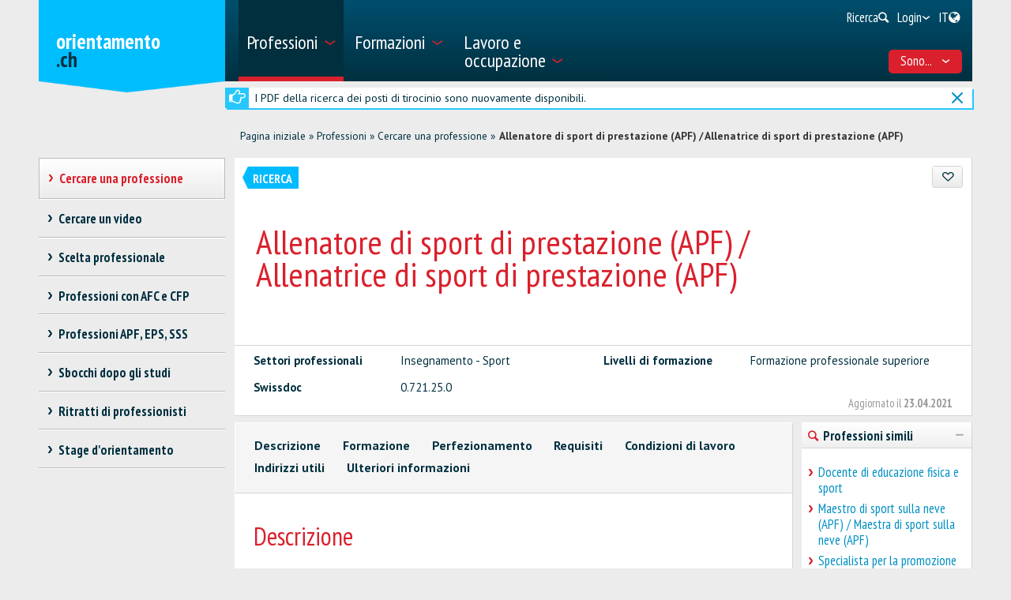

--- FILE ---
content_type: text/html; charset=utf-8
request_url: https://www.orientamento.ch/dyn/show/1900?id=637
body_size: 40945
content:

<!DOCTYPE html>
<!--[if IE 7]> 				 <html class="no-js ie7 mobileVersion" lang="it"> <![endif]-->
<!--[if IE 8]> 				 <html class="no-js mobileVersion lt-ie9" lang="it"> <![endif]-->
<!--[if IE 9]>			 		<html class="no-js mobileVersion ie9" lang="it"> <![endif]-->
<!--[if gt IE 8]>			 <html class="no-js mobileVersion" lang="it"> <![endif]-->
<html lang="it" class="mobileVersion">
<head>
<meta charset="utf-8"/>
<meta name="publisher" content="SDBB | CSFO"/>
<meta name="distribution" content="global"/>
<meta name="author" content="SDBB | CSFO"/>
<meta name="copyright" content="SDBB | CSFO"/>
<meta name="rating" content="general">
<meta name="language" content="it"/>
<meta id="viewport" name="viewport" content="width=device-width, initial-scale=1"/>
<meta name="cludocrawler" content="include"/>
<title>Allenatore di sport di prestazione (APF) / Allenatrice di sport di prestazione (APF) - orientamento.ch</title>
<link rel="apple-touch-icon" sizes="180x180" href="/apple-touch-icon.png">
<link rel="icon" type="image/png" href="/favicon-32x32.png" sizes="32x32">
<link rel="icon" type="image/png" href="/favicon-16x16.png" sizes="16x16">
<link rel="icon" type="image/png" href="/android-chrome-192x192.png" sizes="192x192">
<link rel="icon" type="image/png" href="/android-chrome-512x512.png" sizes="512x512">
<link rel="manifest" href="/manifest.json">
<link rel="mask-icon" href="/safari-pinned-tab.svg" color="#5bbad5">
<meta name="theme-color" content="#ffffff">
<link rel="icon" type="image/x-icon" href="/favicon.ico"/>
<meta name="keywords" content="Insegnamento - Sport, Formazione professionale superiore, 0.721.25.0"/>
<meta name="description" content="Su orientamento.ch sono descritte oltre 600 professioni di tutti i livelli di formazione. Per ognuna di esse sono presentate le attivit&#224; professionali, la formazione da svolgere, le prospettive professionali e le qualit&#224; requisite."/>
<meta property="og:type" content="website"/>
<meta property="og:locale" content="it_IT"/>
<meta property="og:locale:alternate" content="de_DE"/>
<meta property="og:locale:alternate" content="fr_FR"/>
<meta property="og:title" content="Allenatore di sport di prestazione (APF) / Allenatrice di sport di prestazione (APF)"/>
<meta name="DC.title" content="Allenatore di sport di prestazione (APF) / Allenatrice di sport di prestazione (APF)"/>
<meta property="og:description" content="L&#39;allenatore e l&#39;allenatrice di sport di prestazione allena atleti di ogni et&#224; a livello regionale e nazionale. Il suo obiettivo &#232; lo sviluppo ottimale delle loro prestazioni e la preparazione alle..."/>
<meta name="DC.description" content="L&#39;allenatore e l&#39;allenatrice di sport di prestazione allena atleti di ogni et&#224; a livello regionale e nazionale. Il suo obiettivo &#232; lo sviluppo ottimale delle loro prestazioni e la preparazione alle..."/>
<meta property="og:url" content="https://www.orientamento.ch/SharerWeb/Index?id=L2R5bi9zaG93LzE5MDA%2FaWQ9NjM3"/>
<meta property="og:image" content="https://www.orientamento.ch/Web_file/Get?id=4328"/>
<meta property="og:image:alt" content="orientamento.ch"/>
<meta name="twitter:card" content="summary_large_image">
<script src="/bundles/sdbbInternet?v=Z5n4KIOdSZavWbSn342dVP9xxLPKmLtFsI4wBHxEHaU1"></script>
<link href="/Content/Internet_bb_main?v=PDgOJfZRnyETXopHBlcLtkPpUnh34fowmWBJbycQ7OU1" rel="stylesheet"/>
<script>


		var isAuthenticated = false;

		if (sdbb.ConvToBln('False')) {
			isAuthenticated = true;
		};



	</script>
<link rel="canonical" href="https://www.orientamento.ch/dyn/show/1900?id=637"/>
<!--[if IE 7]><link rel="stylesheet" href="/Content/Internet/css/fontello-ie7.css"/><![endif]-->
<!--[if lte IE 8]> <link rel="stylesheet" href="/Content/Internet/css/ie8-grid-foundation-4.css"/><![endif]-->
<!--[if lt IE 9]> <script src="/Content/Internet/js/respond.min.js"></script><![endif]-->
<link href="/Content/InternetCss?v=o6mLy3lCDCtwh9q1doDyJEH1mQRTeqaPipFj48I00jE1" rel="stylesheet"/>
<style>
		:root {
			--compare-count: 4;
		}
	</style>
<script>
		var gblCulture = "fr-CH";
		var gblLang = "it";
		var gblPage = "1900";
		var gblBreadCrump = "1893,1900"; // BBCH-1876 : used to highlite menu
		var baseUrl = "/";
		var jsPath = "";
		var urlInternet = baseUrl + "dyn/show/";

		var resourceConfirmDelete = sdbb.htmlDecode('Desidera cancellare i dati definitivamente?');

		//ie11
		if (!!navigator.userAgent.match(/Trident\/7\./)) { //this is  royalSlider plugin wtih fix for ie11
			var path = '/Content/Internet/js/jquery.royalslider.fix.min.js';
			document.write('<script src="' + path + '"><\/script>');
			//everything else
		} else {
			var path = '/Content/Internet/js/jquery.royalslider.min.js';
			document.write('<script src="' + path + '"><\/script>');//regular royalSlider plugin
		}
	</script>
<script>
		var is_touch_device = 'ontouchstart' in document.documentElement;
		if (navigator.appVersion.indexOf("MSIE") == -1 && (!is_touch_device)) { // js/vendor/jquery should not be included for ie -> otherwise colorbox will crash
			var path = '/Content/Internet/js/vendor/zepto.js';
			document.write('<script src=' +
				('__proto__' in {} ? path : baseUrl + 'Scripts/jquery-1.10.2.min.js') +
				'><\/script>')
		}
	</script>
<script src="/bundles/sdbbInternetFooter?v=pVVDJexa0Ik8x2OaCT87NN_r9chRsYR7q5O692Vee3c1"></script>
<script src="/bundles/sdbbMovieMapper?v=kpI3FQJtjs75x0AFF500bN4OnRFe8KaODt19Jo0x5_41"></script>
</head>
<body id="anchor_top" class="detail">
<header>
<h1 class="sr-only" id="skiplink-h1">Vai al titolo</h1>
<ul class="sr-only" aria-roledescription="navigation" aria-labelledby="skiplink-h1">
<li><a accesskey="0" href="/dyn/show/1418">Torna alla homepage</a></li>
<li><a accesskey="1" href="javascript:void(0);" onclick="sdbbInternet.displayMenu()">Vai al menu principale</a></li>
<li><a accesskey="2" href="#main-content">Vai al contenuto</a></li>
<li><a accesskey="3" href="/dyn/show/121443">Vai alla pagina di ricerca</a></li>
<li><a accesskey="4" class="iframe" href="/dyn/show/1687">Vai al modulo di contatto</a></li>
<li><a accesskey="5" href="#footer">Vai al link nel pi&#232; di pagina</a></li>
</ul>
</header>
<div id="menu" class="custom-show-for-small ux17">
<div id="menu-wrapper" class="dl-menuwrapper">
<ul class="ux17_nav-mobile dl-menu dl-menuopen" role="menu">
<li class="ux17_has-sub" role="none">
<a class="has-i ux17_isactive" href="#" aria-expanded="false" tabindex="-1" role="menuitem" aria-haspopup="true" aria-current="true">Professioni<i class="access-icon-arrow" aria-hidden="true"></i></a>
<ul class="dl-submenu levelbox level-1" role="menu" aria-label="Menù principale">
<li class="ux17_featurebox" role="none">
<a class="arrow toplink has-i" href="/dyn/show/1893" role="menuitem"><i class="access-icon-arrow" aria-hidden="true"></i>Professioni</a>
</li>
<li class="ux17_featurebox" role="none">
<a class="arrow toplink has-i" href="/dyn/show/170785" role="menuitem"><i class="access-icon-arrow" aria-hidden="true"></i>Stage d'orientamento</a>
</li>
<li class="ux17_featurebox" role="none">
<a class="arrow toplink has-i" href="/dyn/show/61007" role="menuitem" tabindex="- 1">
<i class="access -icon-arrow" aria-hidden="true"></i>
<div class="mob-teaser-cont">
<strong>Scelta professionale</strong>
<span class="teaser-byline">Scopri il mondo delle professioni e rifletti sulla tua scelta professionale.</span>
</div>
</a>
</li>
<li role="none">
<a class="page_1893" href="/dyn/show/1893" role="menuitem" tabindex="-1"> Cercare una professione</a>
</li>
<li role="none">
<a class="page_1904" href="/dyn/show/1904" role="menuitem" tabindex="-1"> Cercare un video</a>
</li>
<li role="none" class="ux17_has-sub not-active">
<a class="has-i" aria-expanded="false" aria-haspopup="true" href="#" role="menuitem" tabindex="-1"> Scelta professionale<i class="access-icon-arrow" aria-hidden="true"></i></a>
<ul class="dl-submenu levelbox level-2" role="menu" aria-label="Interessi e caratteristiche personali">
<li role="none">
<a class="page_197950" href="/dyn/show/61007" role="menuitem" tabindex="-1"> Scelta professionale</a>
</li>
<li role="none" class="ux17_has-sub not-active">
<a class="has-i" aria-expanded="false" aria-haspopup="true" href="#" role="menuitem" tabindex="-1"> Interessi e caratteristiche personali<i class="access-icon-arrow" aria-hidden="true"></i></a>
<ul class="dl-submenu levelbox level-3" role="menu" aria-label="Per docenti: Interessi e caratteristiche personali">
<li role="none">
<a class="page_198164" href="/dyn/show/197950" role="menuitem" tabindex="-1"> Interessi e caratteristiche personali</a>
</li>
<li role="none">
<a class="page_198164" href="/dyn/show/198164" role="menuitem" tabindex="-1"> Per docenti: Interessi e caratteristiche personali</a>
</li>
</ul>
</li>
<li role="none" class="ux17_has-sub not-active">
<a class="has-i" aria-expanded="false" aria-haspopup="true" href="#" role="menuitem" tabindex="-1"> Professioni e formazioni<i class="access-icon-arrow" aria-hidden="true"></i></a>
<ul class="dl-submenu levelbox level-3" role="menu" aria-label="Per docenti: Professioni e formazioni">
<li role="none">
<a class="page_198504" href="/dyn/show/198403" role="menuitem" tabindex="-1"> Professioni e formazioni</a>
</li>
<li role="none">
<a class="page_198504" href="/dyn/show/198504" role="menuitem" tabindex="-1"> Per docenti: Professioni e formazioni</a>
</li>
</ul>
</li>
<li role="none" class="ux17_has-sub not-active">
<a class="has-i" aria-expanded="false" aria-haspopup="true" href="#" role="menuitem" tabindex="-1"> Caratteristiche personali e abilità<i class="access-icon-arrow" aria-hidden="true"></i></a>
<ul class="dl-submenu levelbox level-3" role="menu" aria-label="Per docenti: Caratteristiche personali e abilità">
<li role="none">
<a class="page_199405" href="/dyn/show/199161" role="menuitem" tabindex="-1"> Caratteristiche personali e abilità</a>
</li>
<li role="none">
<a class="page_199405" href="/dyn/show/199405" role="menuitem" tabindex="-1"> Per docenti: Caratteristiche personali e abilità</a>
</li>
</ul>
</li>
<li role="none" class="ux17_has-sub not-active">
<a class="has-i" aria-expanded="false" aria-haspopup="true" href="#" role="menuitem" tabindex="-1"> Fare uno stage<i class="access-icon-arrow" aria-hidden="true"></i></a>
<ul class="dl-submenu levelbox level-3" role="menu" aria-label="Per docenti: Stage d'orientamento">
<li role="none">
<a class="page_200520" href="/dyn/show/200276" role="menuitem" tabindex="-1"> Fare uno stage</a>
</li>
<li role="none">
<a class="page_200520" href="/dyn/show/200520" role="menuitem" tabindex="-1"> Per docenti: Stage d'orientamento</a>
</li>
</ul>
</li>
<li role="none" class="ux17_has-sub not-active">
<a class="has-i" aria-expanded="false" aria-haspopup="true" href="#" role="menuitem" tabindex="-1"> Esaminare e prendere una decisione<i class="access-icon-arrow" aria-hidden="true"></i></a>
<ul class="dl-submenu levelbox level-3" role="menu" aria-label="Per docenti: Esaminare e prendere una decisione">
<li role="none">
<a class="page_201111" href="/dyn/show/200885" role="menuitem" tabindex="-1"> Esaminare e prendere una decisione</a>
</li>
<li role="none">
<a class="page_201111" href="/dyn/show/201111" role="menuitem" tabindex="-1"> Per docenti: Esaminare e prendere una decisione</a>
</li>
</ul>
</li>
<li role="none" class="ux17_has-sub not-active">
<a class="has-i" aria-expanded="false" aria-haspopup="true" href="#" role="menuitem" tabindex="-1"> Cercare un posto di tirocinio o iscriversi ad una scuola<i class="access-icon-arrow" aria-hidden="true"></i></a>
<ul class="dl-submenu levelbox level-3" role="menu" aria-label="Per docenti: Cercare un posto di tirocinio o iscriversi ad una scuola">
<li role="none">
<a class="page_202045" href="/dyn/show/201837" role="menuitem" tabindex="-1"> Cercare un posto di tirocinio o iscriversi ad una scuola</a>
</li>
<li role="none">
<a class="page_202045" href="/dyn/show/202045" role="menuitem" tabindex="-1"> Per docenti: Cercare un posto di tirocinio o iscriversi ad una scuola</a>
</li>
</ul>
</li>
<li role="none" class="ux17_has-sub not-active">
<a class="has-i" aria-expanded="false" aria-haspopup="true" href="#" role="menuitem" tabindex="-1"> Prepararsi per la nuova formazione<i class="access-icon-arrow" aria-hidden="true"></i></a>
<ul class="dl-submenu levelbox level-3" role="menu" aria-label="Per docenti: Prepararsi per la nuova formazione">
<li role="none">
<a class="page_202943" href="/dyn/show/202839" role="menuitem" tabindex="-1"> Prepararsi per la nuova formazione</a>
</li>
<li role="none">
<a class="page_202943" href="/dyn/show/202943" role="menuitem" tabindex="-1"> Per docenti: Prepararsi per la nuova formazione</a>
</li>
</ul>
</li>
</ul>
</li>
<li role="none" class="ux17_has-sub not-active">
<a class="has-i" aria-expanded="false" aria-haspopup="true" href="#" role="menuitem" tabindex="-1"> Professioni con AFC e CFP<i class="access-icon-arrow" aria-hidden="true"></i></a>
<ul class="dl-submenu levelbox level-2" role="menu" aria-label="AFC - formazione di 3 o 4 anni">
<li role="none" class="ux17_has-sub not-active">
<a class="has-i" aria-expanded="false" aria-haspopup="true" href="#" role="menuitem" tabindex="-1"> AFC - formazione di 3 o 4 anni<i class="access-icon-arrow" aria-hidden="true"></i></a>
<ul class="dl-submenu levelbox level-3" role="menu" aria-label="Ricerca professioni AFC">
<li role="none">
<a class="page_2086" href="/dyn/show/1922" role="menuitem" tabindex="-1"> Attestato federale di capacità AFC</a>
</li>
<li role="none">
<a class="page_2086" href="/dyn/show/2086" role="menuitem" tabindex="-1"> Ricerca professioni AFC</a>
</li>
</ul>
</li>
<li role="none" class="ux17_has-sub not-active">
<a class="has-i" aria-expanded="false" aria-haspopup="true" href="#" role="menuitem" tabindex="-1"> CFP - formazione di 2 anni<i class="access-icon-arrow" aria-hidden="true"></i></a>
<ul class="dl-submenu levelbox level-3" role="menu" aria-label="Ricerca professioni CFP">
<li role="none">
<a class="page_2152" href="/dyn/show/2101" role="menuitem" tabindex="-1"> Certificato federale di formazione pratica CFP</a>
</li>
<li role="none">
<a class="page_2152" href="/dyn/show/2152" role="menuitem" tabindex="-1"> Ricerca professioni CFP</a>
</li>
<li role="none">
<a class="page_2035" href="/dyn/show/2035" role="menuitem" tabindex="-1"> Tutte le professioni CFP</a>
</li>
<li role="none">
<a class="page_26459" href="/dyn/show/26459" role="menuitem" tabindex="-1"> Dal CFP all'AFC</a>
</li>
</ul>
</li>
<li role="none">
<a class="page_2604" href="/dyn/show/2604" role="menuitem" tabindex="-1"> Esplorare le professioni</a>
</li>
<li role="none">
<a class="page_2693" href="/dyn/show/2693" role="menuitem" tabindex="-1"> Autovalutazione delle attitudini</a>
</li>
</ul>
</li>
<li role="none" class="ux17_has-sub not-active">
<a class="has-i" aria-expanded="false" aria-haspopup="true" href="#" role="menuitem" tabindex="-1"> Professioni APF, EPS, SSS<i class="access-icon-arrow" aria-hidden="true"></i></a>
<ul class="dl-submenu levelbox level-2" role="menu" aria-label="Ricerca professioni APF/EPS/SSS">
<li role="none">
<a class="page_35273" href="/dyn/show/12549" role="menuitem" tabindex="-1"> Professioni della formazione professionale superiore</a>
</li>
<li role="none">
<a class="page_35273" href="/dyn/show/35273" role="menuitem" tabindex="-1"> Ricerca professioni APF/EPS/SSS</a>
</li>
</ul>
</li>
<li role="none" class="ux17_has-sub not-active">
<a class="has-i" aria-expanded="false" aria-haspopup="true" href="#" role="menuitem" tabindex="-1"> Sbocchi dopo gli studi<i class="access-icon-arrow" aria-hidden="true"></i></a>
<ul class="dl-submenu levelbox level-2" role="menu" aria-label="Ricerca professioni ASP/SUP/UNI">
<li role="none">
<a class="page_13349" href="/dyn/show/13349" role="menuitem" tabindex="-1"> Ricerca professioni ASP/SUP/UNI</a>
</li>
<li role="none">
<a class="page_2468" href="/dyn/show/2468" role="menuitem" tabindex="-1"> Sbocchi per ambito di studio</a>
</li>
<li role="none">
<a class="page_2520" href="/dyn/show/2520" role="menuitem" tabindex="-1"> Settori d'attività</a>
</li>
<li role="none">
<a class="page_249099" href="/dyn/show/249099" role="menuitem" tabindex="-1"> Situazione occupazionale a 1 anno dal diploma</a>
</li>
</ul>
</li>
<li role="none" class="ux17_has-sub not-active">
<a class="has-i" aria-expanded="false" aria-haspopup="true" href="#" role="menuitem" tabindex="-1"> Ritratti di professionisti<i class="access-icon-arrow" aria-hidden="true"></i></a>
<ul class="dl-submenu levelbox level-2" role="menu" aria-label="Ritratti per settore">
<li role="none">
<a class="page_237980" href="/dyn/show/237792" role="menuitem" tabindex="-1"> Ritratti di professionisti</a>
</li>
<li role="none">
<a class="page_237980" href="/dyn/show/237980" role="menuitem" tabindex="-1"> Ritratti per settore</a>
</li>
</ul>
</li>
<li role="none" class="ux17_has-sub not-active">
<a class="has-i" aria-expanded="false" aria-haspopup="true" href="#" role="menuitem" tabindex="-1"> Stage d'orientamento<i class="access-icon-arrow" aria-hidden="true"></i></a>
<ul class="dl-submenu levelbox level-2" role="menu" aria-label="Ricerca di uno stage">
<li role="none">
<a class="page_170785" href="/dyn/show/2732" role="menuitem" tabindex="-1"> Fare uno stage</a>
</li>
<li role="none">
<a class="page_170785" href="/dyn/show/170785" role="menuitem" tabindex="-1"> Ricerca di uno stage</a>
</li>
</ul>
</li>
</ul>
</li>
<li class="ux17_has-sub" role="none">
<a class="has-i " href="#" aria-expanded="false" tabindex="-1" role="menuitem" aria-haspopup="true">Formazioni<i class="access-icon-arrow" aria-hidden="true"></i></a>
<ul class="dl-submenu levelbox level-1" role="menu" aria-label="Menù principale">
<li class="ux17_featurebox" role="none">
<a class="arrow toplink has-i" href="/dyn/show/2930" role="menuitem"><i class="access-icon-arrow" aria-hidden="true"></i>Posti di tirocinio</a>
</li>
<li class="ux17_featurebox" role="none">
<a class="arrow toplink has-i" href="/dyn/show/170785" role="menuitem"><i class="access-icon-arrow" aria-hidden="true"></i>Stage d'orientamento</a>
</li>
<li class="ux17_featurebox" role="none">
<a class="arrow toplink has-i" href="/dyn/show/2879" role="menuitem"><i class="access-icon-arrow" aria-hidden="true"></i>Formazioni</a>
</li>
<li class="ux17_featurebox" role="none">
<a class="arrow toplink has-i" href="/dyn/show/4069?step=1" role="menuitem" tabindex="- 1">
<i class="access -icon-arrow" aria-hidden="true"></i>
<div class="mob-teaser-cont">
<strong>Scelta degli studi</strong>
<span class="teaser-byline">Cosa studiare?</span>
</div>
</a>
</li>
<li role="none" class="ux17_has-sub not-active">
<a class="has-i" aria-expanded="false" aria-haspopup="true" href="#" role="menuitem" tabindex="-1"> Sistema educativo svizzero<i class="access-icon-arrow" aria-hidden="true"></i></a>
<ul class="dl-submenu levelbox level-2" role="menu" aria-label="Schemi di formazione per settore">
<li role="none">
<a class="page_2841" href="/dyn/show/2800" role="menuitem" tabindex="-1"> Sistema educativo svizzero</a>
</li>
<li role="none">
<a class="page_2841" href="/dyn/show/2841" role="menuitem" tabindex="-1"> Schemi di formazione per settore</a>
</li>
</ul>
</li>
<li role="none" class="ux17_has-sub not-active">
<a class="has-i" aria-expanded="false" aria-haspopup="true" href="#" role="menuitem" tabindex="-1"> Cercare una formazione<i class="access-icon-arrow" aria-hidden="true"></i></a>
<ul class="dl-submenu levelbox level-2" role="menu" aria-label="Ricerca per istituto scolastico">
<li role="none">
<a class="page_157901" href="/dyn/show/2879" role="menuitem" tabindex="-1"> Cercare una formazione</a>
</li>
<li role="none">
<a class="page_157901" href="/dyn/show/157901" role="menuitem" tabindex="-1"> Ricerca per istituto scolastico</a>
</li>
<li role="none">
<a class="page_128618" href="/dyn/show/128618" role="menuitem" tabindex="-1"> Gestione dei dati</a>
</li>
</ul>
</li>
<li role="none" class="ux17_has-sub not-active">
<a class="has-i" aria-expanded="false" aria-haspopup="true" href="#" role="menuitem" tabindex="-1"> Formazione professionale di base<i class="access-icon-arrow" aria-hidden="true"></i></a>
<ul class="dl-submenu levelbox level-2" role="menu" aria-label="Ricerca posto di tirocinio">
<li role="none">
<a class="page_2930" href="/dyn/show/2930" role="menuitem" tabindex="-1"> Ricerca posto di tirocinio</a>
</li>
<li role="none">
<a class="page_2944" href="/dyn/show/2944" role="menuitem" tabindex="-1"> Ricerca formazione in una scuola professionale a tempo pieno</a>
</li>
<li role="none">
<a class="page_2958" href="/dyn/show/2958" role="menuitem" tabindex="-1"> Formazione in azienda o in una scuola a tempo pieno</a>
</li>
<li role="none" class="ux17_has-sub not-active">
<a class="has-i" aria-expanded="false" aria-haspopup="true" href="#" role="menuitem" tabindex="-1"> Candidarsi per un posto di tirocinio<i class="access-icon-arrow" aria-hidden="true"></i></a>
<ul class="dl-submenu levelbox level-3" role="menu" aria-label="Cercare un posto di tirocinio">
<li role="none">
<a class="page_204406" href="/dyn/show/204406" role="menuitem" tabindex="-1"> Cercare un posto di tirocinio</a>
</li>
<li role="none">
<a class="page_205271" href="/dyn/show/205271" role="menuitem" tabindex="-1"> Candidarsi per un posto di tirocinio</a>
</li>
<li role="none">
<a class="page_38701" href="/dyn/show/38701" role="menuitem" tabindex="-1"> Il mio dossier di candidatura</a>
</li>
<li role="none">
<a class="page_214934" href="/dyn/show/214934" role="menuitem" tabindex="-1"> Lettera di motivazione</a>
</li>
<li role="none">
<a class="page_209988" href="/dyn/show/209988" role="menuitem" tabindex="-1"> Curriculum Vitae</a>
</li>
<li role="none">
<a class="page_38706" href="/dyn/show/38706" role="menuitem" tabindex="-1"> Stage di selezione</a>
</li>
<li role="none">
<a class="page_232033" href="/dyn/show/232033" role="menuitem" tabindex="-1"> Colloquio</a>
</li>
<li role="none">
<a class="page_205062" href="/dyn/show/205062" role="menuitem" tabindex="-1"> Contratto di tirocinio</a>
</li>
<li role="none">
<a class="page_239527" href="/dyn/show/239527" role="menuitem" tabindex="-1"> Video sulla ricerca di un posto di tirocinio</a>
</li>
</ul>
</li>
<li role="none">
<a class="page_3270" href="/dyn/show/3270" role="menuitem" tabindex="-1"> Esami d'ammissione, test attitudinali</a>
</li>
<li role="none">
<a class="page_3231" href="/dyn/show/3231" role="menuitem" tabindex="-1"> Salario durante il tirocinio</a>
</li>
<li role="none">
<a class="page_3362" href="/dyn/show/3362" role="menuitem" tabindex="-1"> Consigli per apprendisti</a>
</li>
<li role="none">
<a class="page_3309" href="/dyn/show/3309" role="menuitem" tabindex="-1"> Maturità professionale</a>
</li>
<li role="none">
<a class="page_65131" href="/dyn/show/65131" role="menuitem" tabindex="-1"> Tirocinio dopo la maturità liceale</a>
</li>
</ul>
</li>
<li role="none" class="ux17_has-sub not-active">
<a class="has-i" aria-expanded="false" aria-haspopup="true" href="#" role="menuitem" tabindex="-1"> Maturità, scuole di formazione generale<i class="access-icon-arrow" aria-hidden="true"></i></a>
<ul class="dl-submenu levelbox level-2" role="menu" aria-label="Tre tipi di maturità">
<li role="none">
<a class="page_140997" href="/dyn/show/140997" role="menuitem" tabindex="-1"> Tre tipi di maturità</a>
</li>
<li role="none">
<a class="page_141086" href="/dyn/show/141086" role="menuitem" tabindex="-1"> Maturità professionale</a>
</li>
<li role="none">
<a class="page_3438" href="/dyn/show/3438" role="menuitem" tabindex="-1"> Certificato di scuola specializzata, maturità specializzata</a>
</li>
<li role="none" class="ux17_has-sub not-active">
<a class="has-i" aria-expanded="false" aria-haspopup="true" href="#" role="menuitem" tabindex="-1"> Attestato di maturità<i class="access-icon-arrow" aria-hidden="true"></i></a>
<ul class="dl-submenu levelbox level-3" role="menu" aria-label="Maturità liceale per adulti">
<li role="none">
<a class="page_10549" href="/dyn/show/3452" role="menuitem" tabindex="-1"> Attestato di maturità</a>
</li>
<li role="none">
<a class="page_10549" href="/dyn/show/10549" role="menuitem" tabindex="-1"> Maturità liceale per adulti</a>
</li>
</ul>
</li>
</ul>
</li>
<li role="none" class="ux17_has-sub not-active">
<a class="has-i" aria-expanded="false" aria-haspopup="true" href="#" role="menuitem" tabindex="-1"> Scuole universitarie SUP, ASP, Uni/Poli<i class="access-icon-arrow" aria-hidden="true"></i></a>
<ul class="dl-submenu levelbox level-2" role="menu" aria-label="Ricerca formazione in una scuola universitaria">
<li role="none">
<a class="page_4002" href="/dyn/show/4002" role="menuitem" tabindex="-1"> Ricerca formazione in una scuola universitaria</a>
</li>
<li role="none" class="ux17_has-sub not-active">
<a class="has-i" aria-expanded="false" aria-haspopup="true" href="#" role="menuitem" tabindex="-1"> Test d’interesse per gli studi<i class="access-icon-arrow" aria-hidden="true"></i></a>
<ul class="dl-submenu levelbox level-3" role="menu" aria-label="Test d'interesse per gli studi TIPS">
<li role="none">
<a class="page_4069" href="/dyn/show/4069" role="menuitem" tabindex="-1"> Test d'interesse per gli studi TIPS</a>
</li>
</ul>
</li>
<li role="none" class="ux17_has-sub not-active">
<a class="has-i" aria-expanded="false" aria-haspopup="true" href="#" role="menuitem" tabindex="-1"> Ambiti e indirizzi di studio: panoramica<i class="access-icon-arrow" aria-hidden="true"></i></a>
<ul class="dl-submenu levelbox level-3" role="menu" aria-label="Teologia, scienze delle religioni">
<li role="none">
<a class="page_4498" href="/dyn/show/3963" role="menuitem" tabindex="-1"> Panoramica</a>
</li>
<li role="none">
<a class="page_4498" href="/dyn/show/4498" role="menuitem" tabindex="-1"> Teologia, scienze delle religioni</a>
</li>
<li role="none">
<a class="page_10217" href="/dyn/show/10217" role="menuitem" tabindex="-1"> Diritto, scienze economiche</a>
</li>
<li role="none">
<a class="page_4303" href="/dyn/show/4303" role="menuitem" tabindex="-1"> Medicina, salute, sport</a>
</li>
<li role="none">
<a class="page_4381" href="/dyn/show/4381" role="menuitem" tabindex="-1"> Scienze sociali</a>
</li>
<li role="none">
<a class="page_4459" href="/dyn/show/4459" role="menuitem" tabindex="-1"> Lingue e letteratura, comunicazione, informazione</a>
</li>
<li role="none">
<a class="page_2997" href="/dyn/show/2997" role="menuitem" tabindex="-1"> Scienze storiche e delle civiltà</a>
</li>
<li role="none">
<a class="page_4225" href="/dyn/show/4225" role="menuitem" tabindex="-1"> Arte, musica, design</a>
</li>
<li role="none">
<a class="page_4108" href="/dyn/show/4108" role="menuitem" tabindex="-1"> Matematica, informatica</a>
</li>
<li role="none">
<a class="page_4186" href="/dyn/show/4186" role="menuitem" tabindex="-1"> Scienze naturali e ambientali</a>
</li>
<li role="none">
<a class="page_4147" href="/dyn/show/4147" role="menuitem" tabindex="-1"> Scienze tecniche</a>
</li>
<li role="none">
<a class="page_4537" href="/dyn/show/4537" role="menuitem" tabindex="-1"> Insegnamento, professioni pedagogiche</a>
</li>
</ul>
</li>
<li role="none" class="ux17_has-sub not-active">
<a class="has-i" aria-expanded="false" aria-haspopup="true" href="#" role="menuitem" tabindex="-1"> 3 tipi di scuole universitarie: SUP, ASP, Uni/Poli<i class="access-icon-arrow" aria-hidden="true"></i></a>
<ul class="dl-submenu levelbox level-3" role="menu" aria-label="Scuole universitarie a confronto">
<li role="none">
<a class="page_4615" href="/dyn/show/4615" role="menuitem" tabindex="-1"> Scuole universitarie a confronto</a>
</li>
<li role="none">
<a class="page_4654" href="/dyn/show/4654" role="menuitem" tabindex="-1"> Scuole universitarie professionali SUP</a>
</li>
<li role="none">
<a class="page_5045" href="/dyn/show/5045" role="menuitem" tabindex="-1"> Alte scuole pedagogiche ASP</a>
</li>
<li role="none">
<a class="page_5435" href="/dyn/show/5435" role="menuitem" tabindex="-1"> Università e politecnici</a>
</li>
<li role="none">
<a class="page_123032" href="/dyn/show/123032" role="menuitem" tabindex="-1"> Classifiche delle scuole universitarie e scelta degli studi</a>
</li>
<li role="none">
<a class="page_253821" href="/dyn/show/253821" role="menuitem" tabindex="-1"> Giornate informative</a>
</li>
</ul>
</li>
<li role="none" class="ux17_has-sub not-active">
<a class="has-i" aria-expanded="false" aria-haspopup="true" href="#" role="menuitem" tabindex="-1"> Studiare, titoli rilasciati<i class="access-icon-arrow" aria-hidden="true"></i></a>
<ul class="dl-submenu levelbox level-3" role="menu" aria-label="Organizzazione degli studi">
<li role="none">
<a class="page_41078" href="/dyn/show/41078" role="menuitem" tabindex="-1"> Organizzazione degli studi</a>
</li>
<li role="none">
<a class="page_7993" href="/dyn/show/7993" role="menuitem" tabindex="-1"> Discipline e combinazioni di materie</a>
</li>
<li role="none">
<a class="page_9647" href="/dyn/show/9647" role="menuitem" tabindex="-1"> Titoli: bachelor, master, PhD</a>
</li>
<li role="none">
<a class="page_9686" href="/dyn/show/9686" role="menuitem" tabindex="-1"> Titoli di formazione continua: MAS, DAS, CAS</a>
</li>
<li role="none">
<a class="page_7087" href="/dyn/show/7087" role="menuitem" tabindex="-1"> Vita studentesca</a>
</li>
<li role="none">
<a class="page_138333" href="/dyn/show/138333" role="menuitem" tabindex="-1"> Studiare in una scuola universitaria all'estero</a>
</li>
</ul>
</li>
<li role="none" class="ux17_has-sub not-active">
<a class="has-i" aria-expanded="false" aria-haspopup="true" href="#" role="menuitem" tabindex="-1"> Ammissione, iscrizione<i class="access-icon-arrow" aria-hidden="true"></i></a>
<ul class="dl-submenu levelbox level-3" role="menu" aria-label="Ammissione - Panoramica">
<li role="none">
<a class="page_8245" href="/dyn/show/8245" role="menuitem" tabindex="-1"> Ammissione - Panoramica</a>
</li>
<li role="none">
<a class="page_6619" href="/dyn/show/6619" role="menuitem" tabindex="-1"> Accesso limitato</a>
</li>
<li role="none">
<a class="page_6658" href="/dyn/show/6658" role="menuitem" tabindex="-1"> Ammissione alle SUP</a>
</li>
<li role="none">
<a class="page_6697" href="/dyn/show/6697" role="menuitem" tabindex="-1"> Ammissione alle ASP</a>
</li>
<li role="none">
<a class="page_6736" href="/dyn/show/6736" role="menuitem" tabindex="-1"> Ammissione a università e politecnici</a>
</li>
<li role="none">
<a class="page_138161" href="/dyn/show/138161" role="menuitem" tabindex="-1"> Ammissione in una scuola universitaria svizzera con un diploma estero</a>
</li>
<li role="none">
<a class="page_6775" href="/dyn/show/6775" role="menuitem" tabindex="-1"> Iscrizione agli studi</a>
</li>
<li role="none">
<a class="page_6814" href="/dyn/show/6814" role="menuitem" tabindex="-1"> Prepararsi agli studi</a>
</li>
</ul>
</li>
</ul>
</li>
<li role="none" class="ux17_has-sub not-active">
<a class="has-i" aria-expanded="false" aria-haspopup="true" href="#" role="menuitem" tabindex="-1"> Formazione professionale superiore<i class="access-icon-arrow" aria-hidden="true"></i></a>
<ul class="dl-submenu levelbox level-2" role="menu" aria-label="Scuole specializzate superiori SSS">
<li role="none">
<a class="page_3466" href="/dyn/show/3466" role="menuitem" tabindex="-1"> Scuole specializzate superiori SSS</a>
</li>
<li role="none">
<a class="page_3880" href="/dyn/show/3880" role="menuitem" tabindex="-1"> Attestati e diplomi federali APF, EPS</a>
</li>
</ul>
</li>
<li role="none" class="ux17_has-sub not-active">
<a class="has-i" aria-expanded="false" aria-haspopup="true" href="#" role="menuitem" tabindex="-1"> Formazione continua<i class="access-icon-arrow" aria-hidden="true"></i></a>
<ul class="dl-submenu levelbox level-2" role="menu" aria-label="Ricerca formazione continua">
<li role="none">
<a class="page_7179" href="/dyn/show/7140" role="menuitem" tabindex="-1"> Corsi e perfezionamenti</a>
</li>
<li role="none">
<a class="page_7179" href="/dyn/show/7179" role="menuitem" tabindex="-1"> Ricerca formazione continua</a>
</li>
</ul>
</li>
<li role="none">
<a class="page_80442" href="/dyn/show/80442" role="menuitem" tabindex="-1"> Competenze di base</a>
</li>
<li role="none" class="ux17_has-sub not-active">
<a class="has-i" aria-expanded="false" aria-haspopup="true" href="#" role="menuitem" tabindex="-1"> Qualifica professionale per adulti<i class="access-icon-arrow" aria-hidden="true"></i></a>
<ul class="dl-submenu levelbox level-2" role="menu" aria-label="Panoramica">
<li role="none">
<a class="page_123538" href="/dyn/show/123538" role="menuitem" tabindex="-1"> Panoramica</a>
</li>
<li role="none">
<a class="page_115332" href="/dyn/show/115332" role="menuitem" tabindex="-1"> Portali d’accesso</a>
</li>
<li role="none">
<a class="page_6215" href="/dyn/show/6215" role="menuitem" tabindex="-1"> Ammissione diretta all'esame finale</a>
</li>
<li role="none" class="ux17_has-sub not-active">
<a class="has-i" aria-expanded="false" aria-haspopup="true" href="#" role="menuitem" tabindex="-1"> Validazione degli apprendimenti acquisiti<i class="access-icon-arrow" aria-hidden="true"></i></a>
<ul class="dl-submenu levelbox level-3" role="menu" aria-label="Validazione: offerte e indirizzi">
<li role="none">
<a class="page_26870" href="/dyn/show/7246" role="menuitem" tabindex="-1"> La validazione degli apprendimenti acquisiti</a>
</li>
<li role="none">
<a class="page_26870" href="/dyn/show/26870" role="menuitem" tabindex="-1"> Validazione: offerte e indirizzi</a>
</li>
</ul>
</li>
<li role="none">
<a class="page_26909" href="/dyn/show/26909" role="menuitem" tabindex="-1"> Formazione professionale di base ridotta</a>
</li>
<li role="none">
<a class="page_26948" href="/dyn/show/26948" role="menuitem" tabindex="-1"> Formazione professionale di base classica</a>
</li>
<li role="none">
<a class="page_7285" href="/dyn/show/7285" role="menuitem" tabindex="-1"> Possibilità per la formazione superiore</a>
</li>
</ul>
</li>
<li role="none" class="ux17_has-sub not-active">
<a class="has-i" aria-expanded="false" aria-haspopup="true" href="#" role="menuitem" tabindex="-1"> Corsi e soggiorni linguistici<i class="access-icon-arrow" aria-hidden="true"></i></a>
<ul class="dl-submenu levelbox level-2" role="menu" aria-label="Imparare un’altra lingua">
<li role="none">
<a class="page_123294" href="/dyn/show/123294" role="menuitem" tabindex="-1"> Imparare un’altra lingua</a>
</li>
<li role="none" class="ux17_has-sub not-active">
<a class="has-i" aria-expanded="false" aria-haspopup="true" href="#" role="menuitem" tabindex="-1"> Diplomi di lingua e livelli<i class="access-icon-arrow" aria-hidden="true"></i></a>
<ul class="dl-submenu levelbox level-3" role="menu" aria-label="Tedesco">
<li role="none">
<a class="page_78530" href="/dyn/show/10004" role="menuitem" tabindex="-1"> Diplomi e livelli</a>
</li>
<li role="none">
<a class="page_78530" href="/dyn/show/78530" role="menuitem" tabindex="-1"> Tedesco</a>
</li>
<li role="none">
<a class="page_78579" href="/dyn/show/78579" role="menuitem" tabindex="-1"> Inglese</a>
</li>
<li role="none">
<a class="page_78556" href="/dyn/show/78556" role="menuitem" tabindex="-1"> Francese</a>
</li>
<li role="none">
<a class="page_78602" href="/dyn/show/78602" role="menuitem" tabindex="-1"> Italiano</a>
</li>
<li role="none">
<a class="page_78625" href="/dyn/show/78625" role="menuitem" tabindex="-1"> Portoghese, spagnolo</a>
</li>
<li role="none">
<a class="page_78648" href="/dyn/show/78648" role="menuitem" tabindex="-1"> Cinese, giapponese, russo</a>
</li>
</ul>
</li>
</ul>
</li>
<li role="none">
<a class="page_138240" href="/dyn/show/138240" role="menuitem" tabindex="-1"> Svolgere una formazione all'estero</a>
</li>
<li role="none" class="ux17_has-sub not-active">
<a class="has-i" aria-expanded="false" aria-haspopup="true" href="#" role="menuitem" tabindex="-1"> Soluzioni transitorie<i class="access-icon-arrow" aria-hidden="true"></i></a>
<ul class="dl-submenu levelbox level-2" role="menu" aria-label="Misure di transizione">
<li role="none">
<a class="page_7430" href="/dyn/show/7430" role="menuitem" tabindex="-1"> Misure di transizione</a>
</li>
<li role="none">
<a class="page_7469" href="/dyn/show/7469" role="menuitem" tabindex="-1"> Altre soluzioni transitorie</a>
</li>
</ul>
</li>
<li role="none" class="ux17_has-sub not-active">
<a class="has-i" aria-expanded="false" aria-haspopup="true" href="#" role="menuitem" tabindex="-1"> Corsi propedeutici, passerelle<i class="access-icon-arrow" aria-hidden="true"></i></a>
<ul class="dl-submenu levelbox level-2" role="menu" aria-label="Corsi propedeutici, stage">
<li role="none">
<a class="page_57188" href="/dyn/show/57188" role="menuitem" tabindex="-1"> Corsi propedeutici, stage</a>
</li>
<li role="none">
<a class="page_56918" href="/dyn/show/56918" role="menuitem" tabindex="-1"> Esame complementare "passerella"</a>
</li>
<li role="none">
<a class="page_7561" href="/dyn/show/7561" role="menuitem" tabindex="-1"> Anno sabbatico dopo la maturità</a>
</li>
</ul>
</li>
<li role="none">
<a class="page_7770" href="/dyn/show/7770" role="menuitem" tabindex="-1"> Finanziare la propria formazione</a>
</li>
<li role="none">
<a class="page_9313" href="/dyn/show/9313" role="menuitem" tabindex="-1"> Formazione e handicap</a>
</li>
</ul>
</li>
<li class="ux17_has-sub" role="none">
<a class="has-i " href="#" aria-expanded="false" tabindex="-1" role="menuitem" aria-haspopup="true">Lavoro e occupazione<i class="access-icon-arrow" aria-hidden="true"></i></a>
<ul class="dl-submenu levelbox level-1" role="menu" aria-label="Menù principale">
<li class="ux17_featurebox" role="none">
<a class="arrow toplink has-i" href="https://carriera.orientamento.ch/?mtm_campaign=bbch" role="menuitem" tabindex="- 1">
<i class="access -icon-arrow" aria-hidden="true"></i>
<div class="mob-teaser-cont">
<strong>Chiarire la propria situazione professionale</strong>
<span class="teaser-byline">12 brevi questionari offrono consigli e chiarimenti.</span>
</div>
</a>
</li>
<li role="none" class="ux17_has-sub not-active">
<a class="has-i" aria-expanded="false" aria-haspopup="true" href="#" role="menuitem" tabindex="-1"> Accedere al mondo del lavoro<i class="access-icon-arrow" aria-hidden="true"></i></a>
<ul class="dl-submenu levelbox level-2" role="menu" aria-label="Esperienze lavorative, stage, volontariato">
<li role="none">
<a class="page_3114" href="/dyn/show/3114" role="menuitem" tabindex="-1"> Esperienze lavorative, stage, volontariato</a>
</li>
<li role="none">
<a class="page_8327" href="/dyn/show/8327" role="menuitem" tabindex="-1"> Tirocinio, e poi?</a>
</li>
<li role="none" class="ux17_has-sub not-active">
<a class="has-i" aria-expanded="false" aria-haspopup="true" href="#" role="menuitem" tabindex="-1"> Studi universitari, e poi?<i class="access-icon-arrow" aria-hidden="true"></i></a>
<ul class="dl-submenu levelbox level-3" role="menu" aria-label="Come informarsi">
<li role="none">
<a class="page_10938" href="/dyn/show/10938" role="menuitem" tabindex="-1"> Come informarsi</a>
</li>
<li role="none">
<a class="page_11086" href="/dyn/show/11086" role="menuitem" tabindex="-1"> Entrare nel mondo del lavoro</a>
</li>
<li role="none">
<a class="page_37969" href="/dyn/show/37969" role="menuitem" tabindex="-1"> Prospettive dopo il bachelor</a>
</li>
<li role="none">
<a class="page_12449" href="/dyn/show/12449" role="menuitem" tabindex="-1"> Programmi di qualifica</a>
</li>
<li role="none">
<a class="page_8804" href="/dyn/show/8804" role="menuitem" tabindex="-1"> Situazione occupazionale a 1 anno dal diploma</a>
</li>
</ul>
</li>
</ul>
</li>
<li role="none" class="ux17_has-sub not-active">
<a class="has-i" aria-expanded="false" aria-haspopup="true" href="#" role="menuitem" tabindex="-1"> Pianificazione professionale<i class="access-icon-arrow" aria-hidden="true"></i></a>
<ul class="dl-submenu levelbox level-2" role="menu" aria-label="Tappe della pianificazione professionale">
<li role="none">
<a class="page_8443" href="/dyn/show/8443" role="menuitem" tabindex="-1"> Tappe della pianificazione professionale</a>
</li>
<li role="none">
<a class="page_8482" href="/dyn/show/8482" role="menuitem" tabindex="-1"> Continuare la formazione</a>
</li>
<li role="none" class="ux17_has-sub not-active">
<a class="has-i" aria-expanded="false" aria-haspopup="true" href="#" role="menuitem" tabindex="-1"> Consigli e informazioni pratiche<i class="access-icon-arrow" aria-hidden="true"></i></a>
<ul class="dl-submenu levelbox level-3" role="menu" aria-label="Modalità di formazione">
<li role="none">
<a class="page_8610" href="/dyn/show/8610" role="menuitem" tabindex="-1"> Modalità di formazione</a>
</li>
<li role="none">
<a class="page_7901" href="/dyn/show/7901" role="menuitem" tabindex="-1"> Formazione a distanza</a>
</li>
<li role="none">
<a class="page_8571" href="/dyn/show/8571" role="menuitem" tabindex="-1"> Valutare un'offerta di perfezionamento</a>
</li>
<li role="none">
<a class="page_39845" href="/dyn/show/39845" role="menuitem" tabindex="-1"> Label e certificati di qualità</a>
</li>
</ul>
</li>
</ul>
</li>
<li role="none" class="ux17_has-sub not-active">
<a class="has-i" aria-expanded="false" aria-haspopup="true" href="#" role="menuitem" tabindex="-1"> Settori d’attività<i class="access-icon-arrow" aria-hidden="true"></i></a>
<ul class="dl-submenu levelbox level-2" role="menu" aria-label="Panoramica">
<li role="none">
<a class="page_186738" href="/dyn/show/186738" role="menuitem" tabindex="-1"> Panoramica</a>
</li>
<li role="none" class="ux17_has-sub not-active">
<a class="has-i" aria-expanded="false" aria-haspopup="true" href="#" role="menuitem" tabindex="-1"> Natura, ambiente<i class="access-icon-arrow" aria-hidden="true"></i></a>
<ul class="dl-submenu levelbox level-3" role="menu" aria-label="Agricoltura">
<li role="none">
<a class="page_172963" href="/dyn/show/172963" role="menuitem" tabindex="-1"> Agricoltura</a>
</li>
<li role="none">
<a class="page_176209" href="/dyn/show/176209" role="menuitem" tabindex="-1"> Economia forestale</a>
</li>
<li role="none">
<a class="page_176276" href="/dyn/show/176276" role="menuitem" tabindex="-1"> Giardinaggio, paesaggistica, arte floreale</a>
</li>
<li role="none">
<a class="page_176343" href="/dyn/show/176343" role="menuitem" tabindex="-1"> Allevamento e cura degli animali</a>
</li>
<li role="none">
<a class="page_175077" href="/dyn/show/175077" role="menuitem" tabindex="-1"> Ambiente, ecologia, sostenibilità</a>
</li>
<li role="none">
<a class="page_208047" href="/dyn/show/208047" role="menuitem" tabindex="-1"> Scienze naturali</a>
</li>
</ul>
</li>
<li role="none" class="ux17_has-sub not-active">
<a class="has-i" aria-expanded="false" aria-haspopup="true" href="#" role="menuitem" tabindex="-1"> Albergheria-ristorazione, alimentazione, turismo<i class="access-icon-arrow" aria-hidden="true"></i></a>
<ul class="dl-submenu levelbox level-3" role="menu" aria-label="Albergheria-ristorazione">
<li role="none">
<a class="page_176459" href="/dyn/show/176459" role="menuitem" tabindex="-1"> Albergheria-ristorazione</a>
</li>
<li role="none">
<a class="page_176985" href="/dyn/show/176985" role="menuitem" tabindex="-1"> Economia domestica, Facility Management</a>
</li>
<li role="none">
<a class="page_227291" href="/dyn/show/227291" role="menuitem" tabindex="-1"> Alimentazione</a>
</li>
<li role="none">
<a class="page_177521" href="/dyn/show/177521" role="menuitem" tabindex="-1"> Turismo</a>
</li>
</ul>
</li>
<li role="none" class="ux17_has-sub not-active">
<a class="has-i" aria-expanded="false" aria-haspopup="true" href="#" role="menuitem" tabindex="-1"> Costruzione, edilizia, progettazione interna<i class="access-icon-arrow" aria-hidden="true"></i></a>
<ul class="dl-submenu levelbox level-3" role="menu" aria-label="Pianificazione, edilizia, genio civile">
<li role="none">
<a class="page_177637" href="/dyn/show/177637" role="menuitem" tabindex="-1"> Pianificazione, edilizia, genio civile</a>
</li>
<li role="none">
<a class="page_250228" href="/dyn/show/250228" role="menuitem" tabindex="-1"> Tecnica degli edifici</a>
</li>
<li role="none">
<a class="page_178374" href="/dyn/show/178374" role="menuitem" tabindex="-1"> Approvvigionamento energetico, impianti elettrici</a>
</li>
<li role="none">
<a class="page_247996" href="/dyn/show/247996" role="menuitem" tabindex="-1"> Arredamenti interni</a>
</li>
</ul>
</li>
<li role="none" class="ux17_has-sub not-active">
<a class="has-i" aria-expanded="false" aria-haspopup="true" href="#" role="menuitem" tabindex="-1"> Industria, tecnica, informatica<i class="access-icon-arrow" aria-hidden="true"></i></a>
<ul class="dl-submenu levelbox level-3" role="menu" aria-label="Chimica, farmacia, biotecnologie">
<li role="none">
<a class="page_178624" href="/dyn/show/178624" role="menuitem" tabindex="-1"> Chimica, farmacia, biotecnologie</a>
</li>
<li role="none">
<a class="page_179093" href="/dyn/show/179093" role="menuitem" tabindex="-1"> Materie sintetiche, trattamento delle superfici</a>
</li>
<li role="none">
<a class="page_248717" href="/dyn/show/248717" role="menuitem" tabindex="-1"> Carta, stampa</a>
</li>
<li role="none">
<a class="page_179160" href="/dyn/show/179160" role="menuitem" tabindex="-1"> Microtecnica, orologeria</a>
</li>
<li role="none">
<a class="page_179227" href="/dyn/show/179227" role="menuitem" tabindex="-1"> Metallurgia, siderurgia</a>
</li>
<li role="none">
<a class="page_179361" href="/dyn/show/179361" role="menuitem" tabindex="-1"> ICT: informatica, mediamatica</a>
</li>
<li role="none">
<a class="page_179428" href="/dyn/show/179428" role="menuitem" tabindex="-1"> Meccanica, elettrotecnica</a>
</li>
</ul>
</li>
<li role="none" class="ux17_has-sub not-active">
<a class="has-i" aria-expanded="false" aria-haspopup="true" href="#" role="menuitem" tabindex="-1"> Trasporti, veicoli, logistica<i class="access-icon-arrow" aria-hidden="true"></i></a>
<ul class="dl-submenu levelbox level-3" role="menu" aria-label="Ferrovia">
<li role="none">
<a class="page_179544" href="/dyn/show/179544" role="menuitem" tabindex="-1"> Ferrovia</a>
</li>
<li role="none">
<a class="page_179946" href="/dyn/show/179946" role="menuitem" tabindex="-1"> Strada</a>
</li>
<li role="none">
<a class="page_180013" href="/dyn/show/180013" role="menuitem" tabindex="-1"> Trasporto aereo</a>
</li>
<li role="none">
<a class="page_180080" href="/dyn/show/180080" role="menuitem" tabindex="-1"> Navigazione, funivie, altri mezzi di trasporto</a>
</li>
<li role="none">
<a class="page_248413" href="/dyn/show/248413" role="menuitem" tabindex="-1"> Veicoli</a>
</li>
<li role="none">
<a class="page_180482" href="/dyn/show/180482" role="menuitem" tabindex="-1"> Logistica</a>
</li>
</ul>
</li>
<li role="none" class="ux17_has-sub not-active">
<a class="has-i" aria-expanded="false" aria-haspopup="true" href="#" role="menuitem" tabindex="-1"> Economia, management, commercio<i class="access-icon-arrow" aria-hidden="true"></i></a>
<ul class="dl-submenu levelbox level-3" role="menu" aria-label="Banche">
<li role="none">
<a class="page_180598" href="/dyn/show/180598" role="menuitem" tabindex="-1"> Banche</a>
</li>
<li role="none">
<a class="page_181269" href="/dyn/show/181269" role="menuitem" tabindex="-1"> Assicurazioni</a>
</li>
<li role="none">
<a class="page_181336" href="/dyn/show/181336" role="menuitem" tabindex="-1"> Gestione aziendale, management, amministrazione</a>
</li>
<li role="none">
<a class="page_181403" href="/dyn/show/181403" role="menuitem" tabindex="-1"> Immobiliare, contabilità</a>
</li>
<li role="none">
<a class="page_181470" href="/dyn/show/181470" role="menuitem" tabindex="-1"> Risorse umane, formazione in azienda</a>
</li>
<li role="none">
<a class="page_181537" href="/dyn/show/181537" role="menuitem" tabindex="-1"> Commercio</a>
</li>
</ul>
</li>
<li role="none" class="ux17_has-sub not-active">
<a class="has-i" aria-expanded="false" aria-haspopup="true" href="#" role="menuitem" tabindex="-1"> Amministrazione pubblica, giustizia, sicurezza<i class="access-icon-arrow" aria-hidden="true"></i></a>
<ul class="dl-submenu levelbox level-3" role="menu" aria-label="Amministrazione pubblica, giustizia">
<li role="none">
<a class="page_181717" href="/dyn/show/181717" role="menuitem" tabindex="-1"> Amministrazione pubblica, giustizia</a>
</li>
<li role="none">
<a class="page_182120" href="/dyn/show/182120" role="menuitem" tabindex="-1"> Polizia, servizi penitenziari</a>
</li>
<li role="none">
<a class="page_182187" href="/dyn/show/182187" role="menuitem" tabindex="-1"> Dogana, sicurezza dei confini</a>
</li>
<li role="none">
<a class="page_182254" href="/dyn/show/182254" role="menuitem" tabindex="-1"> Corpo pompieri, protezione antincendio</a>
</li>
<li role="none">
<a class="page_182321" href="/dyn/show/182321" role="menuitem" tabindex="-1"> Esercito, protezione civile</a>
</li>
<li role="none">
<a class="page_182388" href="/dyn/show/182388" role="menuitem" tabindex="-1"> Altri servizi di sicurezza</a>
</li>
</ul>
</li>
<li role="none" class="ux17_has-sub not-active">
<a class="has-i" aria-expanded="false" aria-haspopup="true" href="#" role="menuitem" tabindex="-1"> Arte, design, cultura, moda<i class="access-icon-arrow" aria-hidden="true"></i></a>
<ul class="dl-submenu levelbox level-3" role="menu" aria-label="Arte, artigianato">
<li role="none">
<a class="page_182507" href="/dyn/show/182507" role="menuitem" tabindex="-1"> Arte, artigianato</a>
</li>
<li role="none">
<a class="page_182909" href="/dyn/show/182909" role="menuitem" tabindex="-1"> Design</a>
</li>
<li role="none">
<a class="page_182976" href="/dyn/show/182976" role="menuitem" tabindex="-1"> Conservazione del patrimonio culturale</a>
</li>
<li role="none">
<a class="page_183043" href="/dyn/show/183043" role="menuitem" tabindex="-1"> Teatro, musica, danza</a>
</li>
<li role="none">
<a class="page_183110" href="/dyn/show/183110" role="menuitem" tabindex="-1"> Tecnica dello spettacolo, scenografia</a>
</li>
<li role="none">
<a class="page_183177" href="/dyn/show/183177" role="menuitem" tabindex="-1"> Tessuti, cuoio</a>
</li>
<li role="none">
<a class="page_183244" href="/dyn/show/183244" role="menuitem" tabindex="-1"> Moda, abbigliamento</a>
</li>
</ul>
</li>
<li role="none" class="ux17_has-sub not-active">
<a class="has-i" aria-expanded="false" aria-haspopup="true" href="#" role="menuitem" tabindex="-1"> Media, informazione, comunicazione<i class="access-icon-arrow" aria-hidden="true"></i></a>
<ul class="dl-submenu levelbox level-3" role="menu" aria-label="Marketing">
<li role="none">
<a class="page_184164" href="/dyn/show/184164" role="menuitem" tabindex="-1"> Marketing</a>
</li>
<li role="none">
<a class="page_184231" href="/dyn/show/184231" role="menuitem" tabindex="-1"> Comunicazione commerciale, pubblicità</a>
</li>
<li role="none">
<a class="page_184298" href="/dyn/show/184298" role="menuitem" tabindex="-1"> Comunicazione istituzionale, relazioni pubbliche</a>
</li>
<li role="none">
<a class="page_250660" href="/dyn/show/250660" role="menuitem" tabindex="-1"> Media, informazione</a>
</li>
</ul>
</li>
<li role="none" class="ux17_has-sub not-active">
<a class="has-i" aria-expanded="false" aria-haspopup="true" href="#" role="menuitem" tabindex="-1"> Salute, sport, benessere<i class="access-icon-arrow" aria-hidden="true"></i></a>
<ul class="dl-submenu levelbox level-3" role="menu" aria-label="Medicina, cure, terapie">
<li role="none">
<a class="page_184414" href="/dyn/show/184414" role="menuitem" tabindex="-1"> Medicina, cure, terapie</a>
</li>
<li role="none">
<a class="page_185018" href="/dyn/show/185018" role="menuitem" tabindex="-1"> Tecnica medica</a>
</li>
<li role="none">
<a class="page_185152" href="/dyn/show/185152" role="menuitem" tabindex="-1"> Sport, movimento</a>
</li>
<li role="none">
<a class="page_185219" href="/dyn/show/185219" role="menuitem" tabindex="-1"> Bellezza, benessere</a>
</li>
</ul>
</li>
<li role="none" class="ux17_has-sub not-active">
<a class="has-i" aria-expanded="false" aria-haspopup="true" href="#" role="menuitem" tabindex="-1"> Formazione, attività sociale<i class="access-icon-arrow" aria-hidden="true"></i></a>
<ul class="dl-submenu levelbox level-3" role="menu" aria-label="Insegnamento per il livello primario e secondario I e II">
<li role="none">
<a class="page_185402" href="/dyn/show/185402" role="menuitem" tabindex="-1"> Insegnamento per il livello primario e secondario I e II</a>
</li>
<li role="none">
<a class="page_185737" href="/dyn/show/185737" role="menuitem" tabindex="-1"> Insegnamento per il livello terziario, formazione per adulti, formazione continua</a>
</li>
<li role="none">
<a class="page_185804" href="/dyn/show/185804" role="menuitem" tabindex="-1"> Consulenza</a>
</li>
<li role="none">
<a class="page_185871" href="/dyn/show/185871" role="menuitem" tabindex="-1"> Accompagnamento sociale e psicologico, terapia</a>
</li>
</ul>
</li>
</ul>
</li>
<li role="none" class="ux17_has-sub not-active">
<a class="has-i" aria-expanded="false" aria-haspopup="true" href="#" role="menuitem" tabindex="-1"> Occupazione<i class="access-icon-arrow" aria-hidden="true"></i></a>
<ul class="dl-submenu levelbox level-2" role="menu" aria-label="Modelli di lavoro">
<li role="none">
<a class="page_231749" href="/dyn/show/231749" role="menuitem" tabindex="-1"> Modelli di lavoro</a>
</li>
<li role="none">
<a class="page_8843" href="/dyn/show/8843" role="menuitem" tabindex="-1"> Disoccupazione</a>
</li>
<li role="none" class="ux17_has-sub not-active">
<a class="has-i" aria-expanded="false" aria-haspopup="true" href="#" role="menuitem" tabindex="-1"> Mettersi in proprio<i class="access-icon-arrow" aria-hidden="true"></i></a>
<ul class="dl-submenu levelbox level-3" role="menu" aria-label="Ritratti di indipendenti">
<li role="none">
<a class="page_175604" href="/dyn/show/8765" role="menuitem" tabindex="-1"> Mettersi in proprio</a>
</li>
<li role="none">
<a class="page_175604" href="/dyn/show/175604" role="menuitem" tabindex="-1"> Ritratti di indipendenti</a>
</li>
</ul>
</li>
<li role="none">
<a class="page_124596" href="/dyn/show/124596" role="menuitem" tabindex="-1"> Pari opportunità</a>
</li>
</ul>
</li>
<li role="none" class="ux17_has-sub not-active">
<a class="has-i" aria-expanded="false" aria-haspopup="true" href="#" role="menuitem" tabindex="-1"> Ricerca di impiego<i class="access-icon-arrow" aria-hidden="true"></i></a>
<ul class="dl-submenu levelbox level-2" role="menu" aria-label="Il mercato del lavoro">
<li role="none">
<a class="page_8921" href="/dyn/show/8921" role="menuitem" tabindex="-1"> Il mercato del lavoro</a>
</li>
<li role="none">
<a class="page_22269" href="/dyn/show/22269" role="menuitem" tabindex="-1"> Il dossier di candidatura</a>
</li>
<li role="none">
<a class="page_22364" href="/dyn/show/22364" role="menuitem" tabindex="-1"> Il colloquio di presentazione</a>
</li>
</ul>
</li>
<li role="none" class="ux17_has-sub not-active">
<a class="has-i" aria-expanded="false" aria-haspopup="true" href="#" role="menuitem" tabindex="-1"> Salario<i class="access-icon-arrow" aria-hidden="true"></i></a>
<ul class="dl-submenu levelbox level-2" role="menu" aria-label="Salario">
<li role="none">
<a class="page_160326" href="/dyn/show/160326" role="menuitem" tabindex="-1"> Salario</a>
</li>
<li role="none">
<a class="page_152786" href="/dyn/show/152786" role="menuitem" tabindex="-1"> Negoziare il salario</a>
</li>
<li role="none">
<a class="page_160360" href="/dyn/show/160360" role="menuitem" tabindex="-1"> Salario durante il tirocinio</a>
</li>
</ul>
</li>
<li role="none" class="ux17_has-sub not-active">
<a class="has-i" aria-expanded="false" aria-haspopup="true" href="#" role="menuitem" tabindex="-1"> All’estero<i class="access-icon-arrow" aria-hidden="true"></i></a>
<ul class="dl-submenu levelbox level-2" role="menu" aria-label="Lavorare all'estero">
<li role="none">
<a class="page_9037" href="/dyn/show/9037" role="menuitem" tabindex="-1"> Lavorare all'estero</a>
</li>
<li role="none" class="ux17_has-sub not-active">
<a class="has-i" aria-expanded="false" aria-haspopup="true" href="#" role="menuitem" tabindex="-1"> Svolgere una formazione all'estero<i class="access-icon-arrow" aria-hidden="true"></i></a>
<ul class="dl-submenu levelbox level-3" role="menu" aria-label="Studiare in una scuola universitaria all'estero">
<li role="none">
<a class="page_39925" href="/dyn/show/9076" role="menuitem" tabindex="-1"> Possibilità ed organizzazioni</a>
</li>
<li role="none">
<a class="page_39925" href="/dyn/show/39925" role="menuitem" tabindex="-1"> Studiare in una scuola universitaria all'estero</a>
</li>
</ul>
</li>
<li role="none">
<a class="page_9115" href="/dyn/show/9115" role="menuitem" tabindex="-1"> Riconoscimento dei diplomi svizzeri all'estero</a>
</li>
<li role="none">
<a class="page_58886" href="/dyn/show/58886" role="menuitem" tabindex="-1"> Link per l'estero</a>
</li>
</ul>
</li>
<li role="none" class="ux17_has-sub not-active">
<a class="has-i" aria-expanded="false" aria-haspopup="true" href="#" role="menuitem" tabindex="-1"> Per stranieri<i class="access-icon-arrow" aria-hidden="true"></i></a>
<ul class="dl-submenu levelbox level-2" role="menu" aria-label="Lavorare in Svizzera">
<li role="none">
<a class="page_9192" href="/dyn/show/9192" role="menuitem" tabindex="-1"> Lavorare in Svizzera</a>
</li>
<li role="none" class="ux17_has-sub not-active">
<a class="has-i" aria-expanded="false" aria-haspopup="true" href="#" role="menuitem" tabindex="-1"> Svolgere una formazione in Svizzera<i class="access-icon-arrow" aria-hidden="true"></i></a>
<ul class="dl-submenu levelbox level-3" role="menu" aria-label="Formazione professionale di base: tirocinio">
<li role="none">
<a class="page_247608" href="/dyn/show/9231" role="menuitem" tabindex="-1"> Procedure</a>
</li>
<li role="none">
<a class="page_247608" href="/dyn/show/247608" role="menuitem" tabindex="-1"> Formazione professionale di base: tirocinio</a>
</li>
<li role="none">
<a class="page_24199" href="/dyn/show/24199" role="menuitem" tabindex="-1"> Ammissione in una scuola universitaria svizzera con un diploma estero</a>
</li>
</ul>
</li>
<li role="none">
<a class="page_9270" href="/dyn/show/9270" role="menuitem" tabindex="-1"> Riconoscimento dei diplomi esteri in Svizzera</a>
</li>
<li role="none">
<a class="page_247408" href="/dyn/show/247408" role="menuitem" tabindex="-1"> Working and learning in Switzerland for foreigners</a>
</li>
</ul>
</li>
<li role="none">
<a class="page_8032" href="/dyn/show/8032" role="menuitem" tabindex="-1"> Salute e sicurezza sul lavoro</a>
</li>
</ul>
</li>
<li role="none">
<div class="ux17_menu-extras" role="menu" aria-label="Visualizzazione del men&#249; per dispositivi mobili">
<div class="ux17_direct_access hidebox" role="menu" data-simple-dropdown-menu="mobile-menu">
<a class="ux17_direct-button custom-button" href="#" role="menuitem" aria-expanded="false" aria-haspopup="true">Sono...<i class="icon-angle-down" aria-hidden="true"></i></a>
<div class="ux17_direct_box" role="menu" aria-label="Sono...">
<ul class="arrow has-i toplinks" role="none">
<li class="toplink" role="none"><i class="access-icon-arrow" aria-hidden="true"></i><a tabindex="-1" role="menuitem" class="direct-access-13772-1" href="/dyn/show/13772?id=1">Alla scuola dell&#39;obbligo</a></li>
<li class="toplink" role="none"><i class="access-icon-arrow" aria-hidden="true"></i><a tabindex="-1" role="menuitem" class="direct-access-13772-5" href="/dyn/show/13772?id=5">Al liceo, alla SCC</a></li>
<li class="toplink" role="none"><i class="access-icon-arrow" aria-hidden="true"></i><a tabindex="-1" role="menuitem" class="direct-access-13772-7" href="/dyn/show/13772?id=7">Attivo/a professionalmente, alla ricerca d&#39;impiego</a></li>
</ul>
<ul class="arrow has-i morelinks" role="none">
<li role="none"><i class="access-icon-arrow" aria-hidden="true"></i><a tabindex="-1" role="menuitem" class="direct-access-13772-2" href="/dyn/show/13772?id=2">Apprendista</a></li>
<li role="none"><i class="access-icon-arrow" aria-hidden="true"></i><a tabindex="-1" role="menuitem" class="direct-access-13772-4" href="/dyn/show/13772?id=4">Alla scuola specializzata</a></li>
<li role="none"><i class="access-icon-arrow" aria-hidden="true"></i><a tabindex="-1" role="menuitem" class="direct-access-13772-6" href="/dyn/show/13772?id=6">Studente (SUP/ASP/uni)</a></li>
<li role="none"><i class="access-icon-arrow" aria-hidden="true"></i><a tabindex="-1" role="menuitem" class="direct-access-13772-8" href="/dyn/show/13772?id=8">Da poco in Svizzera</a></li>
<li role="none"><i class="access-icon-arrow" aria-hidden="true"></i><a tabindex="-1" role="menuitem" class="direct-access-13772-9" href="/dyn/show/13772?id=9">Genitore, rappresentante legale</a></li>
<li role="none"><i class="access-icon-arrow" aria-hidden="true"></i><a tabindex="-1" role="menuitem" class="direct-access-13772-10" href="/dyn/show/13772?id=10">Docente</a></li>
</ul>
</div>
</div>
<div class="low-spread-box" role="menu">
<a class="ux17_stronglink" tabindex="-1" role="menuitem" href="/dyn/show/121443">
<h4><i class="icon-search" aria-hidden="true"></i>Ricerca</h4>
</a>
<div class="ux17_language-access hidebox" role="menu" data-simple-dropdown-menu="mobile-menu">
<a class="ux17_lang-button" href="#" role="menuitem" aria-expanded="false" aria-haspopup="true">
<span>IT</span><i class="icon-globe-1" aria-hidden="true"></i>
</a>
<div class="ux17_direct_box language-box" role="menu" aria-label="Cambio di lingua">
<ul class="arrow has-i toplinks" role="none">
<li class="toplink" role="none">
<i class="access-icon-arrow" aria-hidden="true"></i>
<a id="header-lang-de" tabindex="-1" class="lang-menu " role="menuitem" href="https://www.berufsberatung.ch/dyn/show/1900?lang=de&id=4841">
<i class="ux17_icon-globe" aria-hidden="true"></i>
<span>DE</span>
</a>
</li>
<li class="toplink" role="none">
<i class="access-icon-arrow" aria-hidden="true"></i>
<a id="header-lang-fr" tabindex="-1" class="lang-menu " role="menuitem" href="https://www.orientation.ch/dyn/show/1900?lang=fr&id=637">
<i class="ux17_icon-globe" aria-hidden="true"></i>
<span>FR</span>
</a>
</li>
<li class="toplink" role="none">
<i class="access-icon-arrow" aria-hidden="true"></i>
<a id="header-lang-it" tabindex="-1" class="lang-menu  is-active" role="menuitem" aria-current="true" href="https://www.orientamento.ch/dyn/show/1900?lang=it&id=637">
<i class="ux17_icon-globe" aria-hidden="true"></i>
<span>IT</span>
</a>
</li>
</ul>
<ul class="arrow has-i morelinks" role="none">
<li role="none">
<i class="access-icon-arrow" aria-hidden="true"></i>
<a class="lang-menu" tabindex="-1" role="menuitem" href="https://www.berufsberatung.ch/dyn/show/66899?lang=de">
<span>Rumantsch</span>
</a>
<i class="icon-info-circled custom-tooltiponclick" aria-hidden="true" data-tooltiponclick="Infurmaziuns sur da la furmaziun da basa, ils emprendissadis"></i>
</li>
<li role="none">
<i class="access-icon-arrow" aria-hidden="true"></i>
<a class="lang-menu" tabindex="-1" role="menuitem" href="https://www.berufsberatung.ch/dyn/show/41957?lang=de">
<span>English</span>
</a>
<i class="icon-info-circled custom-tooltiponclick" aria-hidden="true" data-tooltiponclick="Informations to working and learning in Switzerland for foreigners"></i>
</li>
</ul>
<ul class="arrow has-i morelinks" role="none">
<li role="none">
<i class="access-icon-arrow" aria-hidden="true"></i>
<a class="lang-menu" tabindex="-1" role="menuitem" href="/dyn/show/71241">
<span>Shqip</span>
</a>
<i class="icon-info-circled custom-tooltiponclick" aria-hidden="true" data-tooltiponclick="Informacione mbi arsimimin dhe profesionin"></i>
</li>
<li role="none">
<i class="access-icon-arrow" aria-hidden="true"></i>
<a class="lang-menu" tabindex="-1" role="menuitem" href="/dyn/show/120902">
<span>العربية</span>
</a>
<i class="icon-info-circled custom-tooltiponclick" aria-hidden="true" data-tooltiponclick="العربیة: معلومات حول التعلیم والعمل"></i>
</li>
<li role="none">
<i class="access-icon-arrow" aria-hidden="true"></i>
<a class="lang-menu" tabindex="-1" role="menuitem" href="/dyn/show/62954">
<span>Deutsch</span>
</a>
<i class="icon-info-circled custom-tooltiponclick" aria-hidden="true" data-tooltiponclick="Informationen zu Bildung und Beruf"></i>
</li>
<li role="none">
<i class="access-icon-arrow" aria-hidden="true"></i>
<a class="lang-menu" tabindex="-1" role="menuitem" href="/dyn/show/69619">
<span>English</span>
</a>
<i class="icon-info-circled custom-tooltiponclick" aria-hidden="true" data-tooltiponclick="Information on education and occupations in Switzerland"></i>
</li>
<li role="none">
<i class="access-icon-arrow" aria-hidden="true"></i>
<a class="lang-menu" tabindex="-1" role="menuitem" href="/dyn/show/129164">
<span>فارسی</span>
</a>
<i class="icon-info-circled custom-tooltiponclick" aria-hidden="true" data-tooltiponclick="فارسی: اطلاعات درباره‌ی آموزش و حرفه"></i>
</li>
<li role="none">
<i class="access-icon-arrow" aria-hidden="true"></i>
<a class="lang-menu" tabindex="-1" role="menuitem" href="/dyn/show/72861">
<span>Fran&#231;ais</span>
</a>
<i class="icon-info-circled custom-tooltiponclick" aria-hidden="true" data-tooltiponclick="Informations sur la formation et l&#39;emploi en Suisse"></i>
</li>
<li role="none">
<i class="access-icon-arrow" aria-hidden="true"></i>
<a class="lang-menu" tabindex="-1" role="menuitem" href="/dyn/show/73360">
<span>Italiano</span>
</a>
<i class="icon-info-circled custom-tooltiponclick" aria-hidden="true" data-tooltiponclick="Informazioni sulle formazioni e sulle professioni"></i>
</li>
<li role="none">
<i class="access-icon-arrow" aria-hidden="true"></i>
<a class="lang-menu" tabindex="-1" role="menuitem" href="/dyn/show/97060">
<span>Portugu&#234;s</span>
</a>
<i class="icon-info-circled custom-tooltiponclick" aria-hidden="true" data-tooltiponclick="Informa&#231;&#245;es sobre forma&#231;&#245;es e profiss&#245;es"></i>
</li>
<li role="none">
<i class="access-icon-arrow" aria-hidden="true"></i>
<a class="lang-menu" tabindex="-1" role="menuitem" href="/dyn/show/70756">
<span>Srpski</span>
</a>
<i class="icon-info-circled custom-tooltiponclick" aria-hidden="true" data-tooltiponclick="Informacije o obrazovanju i zanimanju"></i>
</li>
<li role="none">
<i class="access-icon-arrow" aria-hidden="true"></i>
<a class="lang-menu" tabindex="-1" role="menuitem" href="/dyn/show/128820">
<span>Espa&#241;ol</span>
</a>
<i class="icon-info-circled custom-tooltiponclick" aria-hidden="true" data-tooltiponclick="Informaci&#243;n sobre educaci&#243;n y profesi&#243;n"></i>
</li>
<li role="none">
<i class="access-icon-arrow" aria-hidden="true"></i>
<a class="lang-menu" tabindex="-1" role="menuitem" href="/dyn/show/140042">
<span>தமிழ்</span>
</a>
<i class="icon-info-circled custom-tooltiponclick" aria-hidden="true" data-tooltiponclick="கல்வி மற்றும் தொழில் குறித்த தகவல்கள்"></i>
</li>
<li role="none">
<i class="access-icon-arrow" aria-hidden="true"></i>
<a class="lang-menu" tabindex="-1" role="menuitem" href="/dyn/show/122480">
<span>ትግርኛ</span>
</a>
<i class="icon-info-circled custom-tooltiponclick" aria-hidden="true" data-tooltiponclick="ሓበሬታ ብዛዕባ ትምህርትን ስራሕን"></i>
</li>
<li role="none">
<i class="access-icon-arrow" aria-hidden="true"></i>
<a class="lang-menu" tabindex="-1" role="menuitem" href="/dyn/show/97238">
<span>T&#252;rk&#231;e</span>
</a>
<i class="icon-info-circled custom-tooltiponclick" aria-hidden="true" data-tooltiponclick="Eğitim ve Mesleğe Dair Bilgiler"></i>
</li>
<li role="none">
<i class="access-icon-arrow" aria-hidden="true"></i>
<a class="lang-menu" tabindex="-1" role="menuitem" href="/dyn/show/194350">
<span>Українська</span>
</a>
<i class="icon-info-circled custom-tooltiponclick" aria-hidden="true" data-tooltiponclick="Інформація про освіту і професію"></i>
</li>
</ul>
</div>
</div>
</div>
</div>
</li>
</ul>
</div>
</div>
<div id="container" class="ux17 ">
<div id="header" class="row custom-hide-for-small">
<div class="col-1-5 columns" id="logo">
<a href="/dyn/show/1418">
<div class="bg-wrapper">
<img class="print-only" src='/Content/Internet/img/layout/bg_logo.png' alt="orientamento.ch"/>
</div>
<h2 class="logo_text">
<span><span>orientamento</span>.ch</span>
</h2>
</a>
</div>
<div class="col-4-5 columns" id="header-right">
<div class="row inner">
<div class="columns large-7">
<nav id="primary-nav-wrap">
<div id="primary-nav" role="menubar">
<div class="nav" role="none">
<a class="ux17_isactive" href="#" aria-expanded="false" tabindex="0" role="menuitem" aria-haspopup="true" aria-current="true"><span>Professioni<i class="icon-angle-down" aria-hidden="true"></i></span></a>
<div class="row ux17_primary-nav-sub-menu" role="none">
<div class="ux17_backpanel one columns large-4" role="none"></div>
<div class="ux17_backpanel two columns large-4 ux17_top-search" role="none">
<ul class="arrow toplinks has-i" role="menu" aria-label="Men&#249; principale  di secondo livello">
<li class="toplink" role="none">
<i class="access-icon-arrow" aria-hidden="true"></i>
<a href="/dyn/show/1893" tabindex="-1" role="menuitem" aria-label="Professioni - 684 professioni e funzioni">Professioni</a>
<p>684 professioni e funzioni</p>
</li>
<li class="toplink" role="none">
<i class="access-icon-arrow" aria-hidden="true"></i>
<a href="/dyn/show/170785" tabindex="-1" role="menuitem" aria-label="Stage d&amp;#39;orientamento - Indirizzi delle aziende formatrici per domande di stage">Stage d&#39;orientamento</a>
<p>Indirizzi delle aziende formatrici per domande di stage</p>
</li>
</ul>
</div>
<div class="ux17_backpanel three columns large-4 ux17_top-search" role="none">
<div class="bigmenu-teaserbox relbase">
<ul role="menu" aria-label="Scelta professionale - Scopri il mondo delle professioni e rifletti sulla tua scelta professionale.">
<li role="none">
<h2 class="teaser-title likealink">Scelta professionale</h2>
<p class="teaser-byline">Scopri il mondo delle professioni e rifletti sulla tua scelta professionale.</p>
<picture>
<img class="teaser-img aspect-fit" src="https://www.orientamento.ch/web_file/getimagebb2?id=4930&width=600&height=600&cache=true" alt="&amp;quot;&amp;quot;">
</picture>
<span class="img-title">Scelta professionale. &#169; SDBB | CSFO</span>
<a aria-label="Scelta professionale - Scopri il mondo delle professioni e rifletti sulla tua scelta professionale." class="coverall" href="/dyn/show/61007" role="menuitem" tabindex="-1"></a>
</li>
</ul>
</div>
</div>
<ul class="dl-submenu levelbox level-1" role="menu" aria-label="Menù principale">
<li role="none">
<a class="page_1893" href="/dyn/show/1893" role="menuitem" tabindex="-1"> Cercare una professione</a>
</li>
<li role="none">
<a class="page_1904" href="/dyn/show/1904" role="menuitem" tabindex="-1"> Cercare un video</a>
</li>
<li role="none" class="ux17_has-sub not-active">
<a class="has-i" aria-expanded="false" aria-haspopup="true" href="#" role="menuitem" tabindex="-1"> Scelta professionale<i class="access-icon-arrow" aria-hidden="true"></i></a>
<ul class="dl-submenu levelbox level-2" role="menu" aria-label="Interessi e caratteristiche personali">
<li role="none">
<a class="page_197950" href="/dyn/show/61007" role="menuitem" tabindex="-1"> Scelta professionale</a>
</li>
<li role="none" class="ux17_has-sub not-active">
<a class="has-i" aria-expanded="false" aria-haspopup="true" href="#" role="menuitem" tabindex="-1"> Interessi e caratteristiche personali<i class="access-icon-arrow" aria-hidden="true"></i></a>
<ul class="dl-submenu levelbox level-3" role="menu" aria-label="Per docenti: Interessi e caratteristiche personali">
<li role="none">
<a class="page_198164" href="/dyn/show/197950" role="menuitem" tabindex="-1"> Interessi e caratteristiche personali</a>
</li>
<li role="none">
<a class="page_198164" href="/dyn/show/198164" role="menuitem" tabindex="-1"> Per docenti: Interessi e caratteristiche personali</a>
</li>
</ul>
</li>
<li role="none" class="ux17_has-sub not-active">
<a class="has-i" aria-expanded="false" aria-haspopup="true" href="#" role="menuitem" tabindex="-1"> Professioni e formazioni<i class="access-icon-arrow" aria-hidden="true"></i></a>
<ul class="dl-submenu levelbox level-3" role="menu" aria-label="Per docenti: Professioni e formazioni">
<li role="none">
<a class="page_198504" href="/dyn/show/198403" role="menuitem" tabindex="-1"> Professioni e formazioni</a>
</li>
<li role="none">
<a class="page_198504" href="/dyn/show/198504" role="menuitem" tabindex="-1"> Per docenti: Professioni e formazioni</a>
</li>
</ul>
</li>
<li role="none" class="ux17_has-sub not-active">
<a class="has-i" aria-expanded="false" aria-haspopup="true" href="#" role="menuitem" tabindex="-1"> Caratteristiche personali e abilità<i class="access-icon-arrow" aria-hidden="true"></i></a>
<ul class="dl-submenu levelbox level-3" role="menu" aria-label="Per docenti: Caratteristiche personali e abilità">
<li role="none">
<a class="page_199405" href="/dyn/show/199161" role="menuitem" tabindex="-1"> Caratteristiche personali e abilità</a>
</li>
<li role="none">
<a class="page_199405" href="/dyn/show/199405" role="menuitem" tabindex="-1"> Per docenti: Caratteristiche personali e abilità</a>
</li>
</ul>
</li>
<li role="none" class="ux17_has-sub not-active">
<a class="has-i" aria-expanded="false" aria-haspopup="true" href="#" role="menuitem" tabindex="-1"> Fare uno stage<i class="access-icon-arrow" aria-hidden="true"></i></a>
<ul class="dl-submenu levelbox level-3" role="menu" aria-label="Per docenti: Stage d'orientamento">
<li role="none">
<a class="page_200520" href="/dyn/show/200276" role="menuitem" tabindex="-1"> Fare uno stage</a>
</li>
<li role="none">
<a class="page_200520" href="/dyn/show/200520" role="menuitem" tabindex="-1"> Per docenti: Stage d'orientamento</a>
</li>
</ul>
</li>
<li role="none" class="ux17_has-sub not-active">
<a class="has-i" aria-expanded="false" aria-haspopup="true" href="#" role="menuitem" tabindex="-1"> Esaminare e prendere una decisione<i class="access-icon-arrow" aria-hidden="true"></i></a>
<ul class="dl-submenu levelbox level-3" role="menu" aria-label="Per docenti: Esaminare e prendere una decisione">
<li role="none">
<a class="page_201111" href="/dyn/show/200885" role="menuitem" tabindex="-1"> Esaminare e prendere una decisione</a>
</li>
<li role="none">
<a class="page_201111" href="/dyn/show/201111" role="menuitem" tabindex="-1"> Per docenti: Esaminare e prendere una decisione</a>
</li>
</ul>
</li>
<li role="none" class="ux17_has-sub not-active">
<a class="has-i" aria-expanded="false" aria-haspopup="true" href="#" role="menuitem" tabindex="-1"> Cercare un posto di tirocinio o iscriversi ad una scuola<i class="access-icon-arrow" aria-hidden="true"></i></a>
<ul class="dl-submenu levelbox level-3" role="menu" aria-label="Per docenti: Cercare un posto di tirocinio o iscriversi ad una scuola">
<li role="none">
<a class="page_202045" href="/dyn/show/201837" role="menuitem" tabindex="-1"> Cercare un posto di tirocinio o iscriversi ad una scuola</a>
</li>
<li role="none">
<a class="page_202045" href="/dyn/show/202045" role="menuitem" tabindex="-1"> Per docenti: Cercare un posto di tirocinio o iscriversi ad una scuola</a>
</li>
</ul>
</li>
<li role="none" class="ux17_has-sub not-active">
<a class="has-i" aria-expanded="false" aria-haspopup="true" href="#" role="menuitem" tabindex="-1"> Prepararsi per la nuova formazione<i class="access-icon-arrow" aria-hidden="true"></i></a>
<ul class="dl-submenu levelbox level-3" role="menu" aria-label="Per docenti: Prepararsi per la nuova formazione">
<li role="none">
<a class="page_202943" href="/dyn/show/202839" role="menuitem" tabindex="-1"> Prepararsi per la nuova formazione</a>
</li>
<li role="none">
<a class="page_202943" href="/dyn/show/202943" role="menuitem" tabindex="-1"> Per docenti: Prepararsi per la nuova formazione</a>
</li>
</ul>
</li>
</ul>
</li>
<li role="none" class="ux17_has-sub not-active">
<a class="has-i" aria-expanded="false" aria-haspopup="true" href="#" role="menuitem" tabindex="-1"> Professioni con AFC e CFP<i class="access-icon-arrow" aria-hidden="true"></i></a>
<ul class="dl-submenu levelbox level-2" role="menu" aria-label="AFC - formazione di 3 o 4 anni">
<li role="none" class="ux17_has-sub not-active">
<a class="has-i" aria-expanded="false" aria-haspopup="true" href="#" role="menuitem" tabindex="-1"> AFC - formazione di 3 o 4 anni<i class="access-icon-arrow" aria-hidden="true"></i></a>
<ul class="dl-submenu levelbox level-3" role="menu" aria-label="Ricerca professioni AFC">
<li role="none">
<a class="page_2086" href="/dyn/show/1922" role="menuitem" tabindex="-1"> Attestato federale di capacità AFC</a>
</li>
<li role="none">
<a class="page_2086" href="/dyn/show/2086" role="menuitem" tabindex="-1"> Ricerca professioni AFC</a>
</li>
</ul>
</li>
<li role="none" class="ux17_has-sub not-active">
<a class="has-i" aria-expanded="false" aria-haspopup="true" href="#" role="menuitem" tabindex="-1"> CFP - formazione di 2 anni<i class="access-icon-arrow" aria-hidden="true"></i></a>
<ul class="dl-submenu levelbox level-3" role="menu" aria-label="Ricerca professioni CFP">
<li role="none">
<a class="page_2152" href="/dyn/show/2101" role="menuitem" tabindex="-1"> Certificato federale di formazione pratica CFP</a>
</li>
<li role="none">
<a class="page_2152" href="/dyn/show/2152" role="menuitem" tabindex="-1"> Ricerca professioni CFP</a>
</li>
<li role="none">
<a class="page_2035" href="/dyn/show/2035" role="menuitem" tabindex="-1"> Tutte le professioni CFP</a>
</li>
<li role="none">
<a class="page_26459" href="/dyn/show/26459" role="menuitem" tabindex="-1"> Dal CFP all'AFC</a>
</li>
</ul>
</li>
<li role="none">
<a class="page_2604" href="/dyn/show/2604" role="menuitem" tabindex="-1"> Esplorare le professioni</a>
</li>
<li role="none">
<a class="page_2693" href="/dyn/show/2693" role="menuitem" tabindex="-1"> Autovalutazione delle attitudini</a>
</li>
</ul>
</li>
<li role="none" class="ux17_has-sub not-active">
<a class="has-i" aria-expanded="false" aria-haspopup="true" href="#" role="menuitem" tabindex="-1"> Professioni APF, EPS, SSS<i class="access-icon-arrow" aria-hidden="true"></i></a>
<ul class="dl-submenu levelbox level-2" role="menu" aria-label="Ricerca professioni APF/EPS/SSS">
<li role="none">
<a class="page_35273" href="/dyn/show/12549" role="menuitem" tabindex="-1"> Professioni della formazione professionale superiore</a>
</li>
<li role="none">
<a class="page_35273" href="/dyn/show/35273" role="menuitem" tabindex="-1"> Ricerca professioni APF/EPS/SSS</a>
</li>
</ul>
</li>
<li role="none" class="ux17_has-sub not-active">
<a class="has-i" aria-expanded="false" aria-haspopup="true" href="#" role="menuitem" tabindex="-1"> Sbocchi dopo gli studi<i class="access-icon-arrow" aria-hidden="true"></i></a>
<ul class="dl-submenu levelbox level-2" role="menu" aria-label="Ricerca professioni ASP/SUP/UNI">
<li role="none">
<a class="page_13349" href="/dyn/show/13349" role="menuitem" tabindex="-1"> Ricerca professioni ASP/SUP/UNI</a>
</li>
<li role="none">
<a class="page_2468" href="/dyn/show/2468" role="menuitem" tabindex="-1"> Sbocchi per ambito di studio</a>
</li>
<li role="none">
<a class="page_2520" href="/dyn/show/2520" role="menuitem" tabindex="-1"> Settori d'attività</a>
</li>
<li role="none">
<a class="page_249099" href="/dyn/show/249099" role="menuitem" tabindex="-1"> Situazione occupazionale a 1 anno dal diploma</a>
</li>
</ul>
</li>
<li role="none" class="ux17_has-sub not-active">
<a class="has-i" aria-expanded="false" aria-haspopup="true" href="#" role="menuitem" tabindex="-1"> Ritratti di professionisti<i class="access-icon-arrow" aria-hidden="true"></i></a>
<ul class="dl-submenu levelbox level-2" role="menu" aria-label="Ritratti per settore">
<li role="none">
<a class="page_237980" href="/dyn/show/237792" role="menuitem" tabindex="-1"> Ritratti di professionisti</a>
</li>
<li role="none">
<a class="page_237980" href="/dyn/show/237980" role="menuitem" tabindex="-1"> Ritratti per settore</a>
</li>
</ul>
</li>
<li role="none" class="ux17_has-sub not-active">
<a class="has-i" aria-expanded="false" aria-haspopup="true" href="#" role="menuitem" tabindex="-1"> Stage d'orientamento<i class="access-icon-arrow" aria-hidden="true"></i></a>
<ul class="dl-submenu levelbox level-2" role="menu" aria-label="Ricerca di uno stage">
<li role="none">
<a class="page_170785" href="/dyn/show/2732" role="menuitem" tabindex="-1"> Fare uno stage</a>
</li>
<li role="none">
<a class="page_170785" href="/dyn/show/170785" role="menuitem" tabindex="-1"> Ricerca di uno stage</a>
</li>
</ul>
</li>
</ul>
</div>
</div>
<div class="nav" role="none">
<a class="" href="#" aria-expanded="false" tabindex="-1" role="menuitem" aria-haspopup="true"><span>Formazioni<i class="icon-angle-down" aria-hidden="true"></i></span></a>
<div class="row ux17_primary-nav-sub-menu" role="none">
<div class="ux17_backpanel one columns large-4" role="none"></div>
<div class="ux17_backpanel two columns large-4 ux17_top-search" role="none">
<ul class="arrow toplinks has-i" role="menu" aria-label="Men&#249; principale  di secondo livello">
<li class="toplink" role="none">
<i class="access-icon-arrow" aria-hidden="true"></i>
<a href="/dyn/show/2930" tabindex="-1" role="menuitem" aria-label="Posti di tirocinio - 28&amp;#39;384 posti di tirocinio in Svizzera">Posti di tirocinio</a>
<p>28&#39;384 posti di tirocinio in Svizzera</p>
</li>
<li class="toplink" role="none">
<i class="access-icon-arrow" aria-hidden="true"></i>
<a href="/dyn/show/170785" tabindex="-1" role="menuitem" aria-label="Stage d&amp;#39;orientamento - Indirizzi delle aziende formatrici per domande di stage">Stage d&#39;orientamento</a>
<p>Indirizzi delle aziende formatrici per domande di stage</p>
</li>
<li class="toplink" role="none">
<i class="access-icon-arrow" aria-hidden="true"></i>
<a href="/dyn/show/2879" tabindex="-1" role="menuitem" aria-label="Formazioni - 20&amp;#39;959 formazioni">Formazioni</a>
<p>20&#39;959 formazioni</p>
</li>
</ul>
</div>
<div class="ux17_backpanel three columns large-4 ux17_top-search" role="none">
<div class="bigmenu-teaserbox relbase">
<ul role="menu" aria-label="Scelta degli studi - Cosa studiare?">
<li role="none">
<h2 class="teaser-title likealink">Scelta degli studi</h2>
<p class="teaser-byline">Cosa studiare?</p>
<picture>
<img class="teaser-img aspect-fit" src="https://www.orientamento.ch/web_file/getimagebb2?id=4931&width=600&height=600&cache=true" alt="&amp;quot;&amp;quot;">
</picture>
<span class="img-title">&#169; istockphoto.com/wundervisuals</span>
<a aria-label="Scelta degli studi - Cosa studiare?" class="coverall" href="/dyn/show/4069?step=1" role="menuitem" tabindex="-1"></a>
</li>
</ul>
</div>
</div>
<ul class="dl-submenu levelbox level-1" role="menu" aria-label="Menù principale">
<li role="none" class="ux17_has-sub not-active">
<a class="has-i" aria-expanded="false" aria-haspopup="true" href="#" role="menuitem" tabindex="-1"> Sistema educativo svizzero<i class="access-icon-arrow" aria-hidden="true"></i></a>
<ul class="dl-submenu levelbox level-2" role="menu" aria-label="Schemi di formazione per settore">
<li role="none">
<a class="page_2841" href="/dyn/show/2800" role="menuitem" tabindex="-1"> Sistema educativo svizzero</a>
</li>
<li role="none">
<a class="page_2841" href="/dyn/show/2841" role="menuitem" tabindex="-1"> Schemi di formazione per settore</a>
</li>
</ul>
</li>
<li role="none" class="ux17_has-sub not-active">
<a class="has-i" aria-expanded="false" aria-haspopup="true" href="#" role="menuitem" tabindex="-1"> Cercare una formazione<i class="access-icon-arrow" aria-hidden="true"></i></a>
<ul class="dl-submenu levelbox level-2" role="menu" aria-label="Ricerca per istituto scolastico">
<li role="none">
<a class="page_157901" href="/dyn/show/2879" role="menuitem" tabindex="-1"> Cercare una formazione</a>
</li>
<li role="none">
<a class="page_157901" href="/dyn/show/157901" role="menuitem" tabindex="-1"> Ricerca per istituto scolastico</a>
</li>
<li role="none">
<a class="page_128618" href="/dyn/show/128618" role="menuitem" tabindex="-1"> Gestione dei dati</a>
</li>
</ul>
</li>
<li role="none" class="ux17_has-sub not-active">
<a class="has-i" aria-expanded="false" aria-haspopup="true" href="#" role="menuitem" tabindex="-1"> Formazione professionale di base<i class="access-icon-arrow" aria-hidden="true"></i></a>
<ul class="dl-submenu levelbox level-2" role="menu" aria-label="Ricerca posto di tirocinio">
<li role="none">
<a class="page_2930" href="/dyn/show/2930" role="menuitem" tabindex="-1"> Ricerca posto di tirocinio</a>
</li>
<li role="none">
<a class="page_2944" href="/dyn/show/2944" role="menuitem" tabindex="-1"> Ricerca formazione in una scuola professionale a tempo pieno</a>
</li>
<li role="none">
<a class="page_2958" href="/dyn/show/2958" role="menuitem" tabindex="-1"> Formazione in azienda o in una scuola a tempo pieno</a>
</li>
<li role="none" class="ux17_has-sub not-active">
<a class="has-i" aria-expanded="false" aria-haspopup="true" href="#" role="menuitem" tabindex="-1"> Candidarsi per un posto di tirocinio<i class="access-icon-arrow" aria-hidden="true"></i></a>
<ul class="dl-submenu levelbox level-3" role="menu" aria-label="Cercare un posto di tirocinio">
<li role="none">
<a class="page_204406" href="/dyn/show/204406" role="menuitem" tabindex="-1"> Cercare un posto di tirocinio</a>
</li>
<li role="none">
<a class="page_205271" href="/dyn/show/205271" role="menuitem" tabindex="-1"> Candidarsi per un posto di tirocinio</a>
</li>
<li role="none">
<a class="page_38701" href="/dyn/show/38701" role="menuitem" tabindex="-1"> Il mio dossier di candidatura</a>
</li>
<li role="none">
<a class="page_214934" href="/dyn/show/214934" role="menuitem" tabindex="-1"> Lettera di motivazione</a>
</li>
<li role="none">
<a class="page_209988" href="/dyn/show/209988" role="menuitem" tabindex="-1"> Curriculum Vitae</a>
</li>
<li role="none">
<a class="page_38706" href="/dyn/show/38706" role="menuitem" tabindex="-1"> Stage di selezione</a>
</li>
<li role="none">
<a class="page_232033" href="/dyn/show/232033" role="menuitem" tabindex="-1"> Colloquio</a>
</li>
<li role="none">
<a class="page_205062" href="/dyn/show/205062" role="menuitem" tabindex="-1"> Contratto di tirocinio</a>
</li>
<li role="none">
<a class="page_239527" href="/dyn/show/239527" role="menuitem" tabindex="-1"> Video sulla ricerca di un posto di tirocinio</a>
</li>
</ul>
</li>
<li role="none">
<a class="page_3270" href="/dyn/show/3270" role="menuitem" tabindex="-1"> Esami d'ammissione, test attitudinali</a>
</li>
<li role="none">
<a class="page_3231" href="/dyn/show/3231" role="menuitem" tabindex="-1"> Salario durante il tirocinio</a>
</li>
<li role="none">
<a class="page_3362" href="/dyn/show/3362" role="menuitem" tabindex="-1"> Consigli per apprendisti</a>
</li>
<li role="none">
<a class="page_3309" href="/dyn/show/3309" role="menuitem" tabindex="-1"> Maturità professionale</a>
</li>
<li role="none">
<a class="page_65131" href="/dyn/show/65131" role="menuitem" tabindex="-1"> Tirocinio dopo la maturità liceale</a>
</li>
</ul>
</li>
<li role="none" class="ux17_has-sub not-active">
<a class="has-i" aria-expanded="false" aria-haspopup="true" href="#" role="menuitem" tabindex="-1"> Maturità, scuole di formazione generale<i class="access-icon-arrow" aria-hidden="true"></i></a>
<ul class="dl-submenu levelbox level-2" role="menu" aria-label="Tre tipi di maturità">
<li role="none">
<a class="page_140997" href="/dyn/show/140997" role="menuitem" tabindex="-1"> Tre tipi di maturità</a>
</li>
<li role="none">
<a class="page_141086" href="/dyn/show/141086" role="menuitem" tabindex="-1"> Maturità professionale</a>
</li>
<li role="none">
<a class="page_3438" href="/dyn/show/3438" role="menuitem" tabindex="-1"> Certificato di scuola specializzata, maturità specializzata</a>
</li>
<li role="none" class="ux17_has-sub not-active">
<a class="has-i" aria-expanded="false" aria-haspopup="true" href="#" role="menuitem" tabindex="-1"> Attestato di maturità<i class="access-icon-arrow" aria-hidden="true"></i></a>
<ul class="dl-submenu levelbox level-3" role="menu" aria-label="Maturità liceale per adulti">
<li role="none">
<a class="page_10549" href="/dyn/show/3452" role="menuitem" tabindex="-1"> Attestato di maturità</a>
</li>
<li role="none">
<a class="page_10549" href="/dyn/show/10549" role="menuitem" tabindex="-1"> Maturità liceale per adulti</a>
</li>
</ul>
</li>
</ul>
</li>
<li role="none" class="ux17_has-sub not-active">
<a class="has-i" aria-expanded="false" aria-haspopup="true" href="#" role="menuitem" tabindex="-1"> Scuole universitarie SUP, ASP, Uni/Poli<i class="access-icon-arrow" aria-hidden="true"></i></a>
<ul class="dl-submenu levelbox level-2" role="menu" aria-label="Ricerca formazione in una scuola universitaria">
<li role="none">
<a class="page_4002" href="/dyn/show/4002" role="menuitem" tabindex="-1"> Ricerca formazione in una scuola universitaria</a>
</li>
<li role="none" class="ux17_has-sub not-active">
<a class="has-i" aria-expanded="false" aria-haspopup="true" href="#" role="menuitem" tabindex="-1"> Test d’interesse per gli studi<i class="access-icon-arrow" aria-hidden="true"></i></a>
<ul class="dl-submenu levelbox level-3" role="menu" aria-label="Test d'interesse per gli studi TIPS">
<li role="none">
<a class="page_4069" href="/dyn/show/4069" role="menuitem" tabindex="-1"> Test d'interesse per gli studi TIPS</a>
</li>
</ul>
</li>
<li role="none" class="ux17_has-sub not-active">
<a class="has-i" aria-expanded="false" aria-haspopup="true" href="#" role="menuitem" tabindex="-1"> Ambiti e indirizzi di studio: panoramica<i class="access-icon-arrow" aria-hidden="true"></i></a>
<ul class="dl-submenu levelbox level-3" role="menu" aria-label="Teologia, scienze delle religioni">
<li role="none">
<a class="page_4498" href="/dyn/show/3963" role="menuitem" tabindex="-1"> Panoramica</a>
</li>
<li role="none">
<a class="page_4498" href="/dyn/show/4498" role="menuitem" tabindex="-1"> Teologia, scienze delle religioni</a>
</li>
<li role="none">
<a class="page_10217" href="/dyn/show/10217" role="menuitem" tabindex="-1"> Diritto, scienze economiche</a>
</li>
<li role="none">
<a class="page_4303" href="/dyn/show/4303" role="menuitem" tabindex="-1"> Medicina, salute, sport</a>
</li>
<li role="none">
<a class="page_4381" href="/dyn/show/4381" role="menuitem" tabindex="-1"> Scienze sociali</a>
</li>
<li role="none">
<a class="page_4459" href="/dyn/show/4459" role="menuitem" tabindex="-1"> Lingue e letteratura, comunicazione, informazione</a>
</li>
<li role="none">
<a class="page_2997" href="/dyn/show/2997" role="menuitem" tabindex="-1"> Scienze storiche e delle civiltà</a>
</li>
<li role="none">
<a class="page_4225" href="/dyn/show/4225" role="menuitem" tabindex="-1"> Arte, musica, design</a>
</li>
<li role="none">
<a class="page_4108" href="/dyn/show/4108" role="menuitem" tabindex="-1"> Matematica, informatica</a>
</li>
<li role="none">
<a class="page_4186" href="/dyn/show/4186" role="menuitem" tabindex="-1"> Scienze naturali e ambientali</a>
</li>
<li role="none">
<a class="page_4147" href="/dyn/show/4147" role="menuitem" tabindex="-1"> Scienze tecniche</a>
</li>
<li role="none">
<a class="page_4537" href="/dyn/show/4537" role="menuitem" tabindex="-1"> Insegnamento, professioni pedagogiche</a>
</li>
</ul>
</li>
<li role="none" class="ux17_has-sub not-active">
<a class="has-i" aria-expanded="false" aria-haspopup="true" href="#" role="menuitem" tabindex="-1"> 3 tipi di scuole universitarie: SUP, ASP, Uni/Poli<i class="access-icon-arrow" aria-hidden="true"></i></a>
<ul class="dl-submenu levelbox level-3" role="menu" aria-label="Scuole universitarie a confronto">
<li role="none">
<a class="page_4615" href="/dyn/show/4615" role="menuitem" tabindex="-1"> Scuole universitarie a confronto</a>
</li>
<li role="none">
<a class="page_4654" href="/dyn/show/4654" role="menuitem" tabindex="-1"> Scuole universitarie professionali SUP</a>
</li>
<li role="none">
<a class="page_5045" href="/dyn/show/5045" role="menuitem" tabindex="-1"> Alte scuole pedagogiche ASP</a>
</li>
<li role="none">
<a class="page_5435" href="/dyn/show/5435" role="menuitem" tabindex="-1"> Università e politecnici</a>
</li>
<li role="none">
<a class="page_123032" href="/dyn/show/123032" role="menuitem" tabindex="-1"> Classifiche delle scuole universitarie e scelta degli studi</a>
</li>
<li role="none">
<a class="page_253821" href="/dyn/show/253821" role="menuitem" tabindex="-1"> Giornate informative</a>
</li>
</ul>
</li>
<li role="none" class="ux17_has-sub not-active">
<a class="has-i" aria-expanded="false" aria-haspopup="true" href="#" role="menuitem" tabindex="-1"> Studiare, titoli rilasciati<i class="access-icon-arrow" aria-hidden="true"></i></a>
<ul class="dl-submenu levelbox level-3" role="menu" aria-label="Organizzazione degli studi">
<li role="none">
<a class="page_41078" href="/dyn/show/41078" role="menuitem" tabindex="-1"> Organizzazione degli studi</a>
</li>
<li role="none">
<a class="page_7993" href="/dyn/show/7993" role="menuitem" tabindex="-1"> Discipline e combinazioni di materie</a>
</li>
<li role="none">
<a class="page_9647" href="/dyn/show/9647" role="menuitem" tabindex="-1"> Titoli: bachelor, master, PhD</a>
</li>
<li role="none">
<a class="page_9686" href="/dyn/show/9686" role="menuitem" tabindex="-1"> Titoli di formazione continua: MAS, DAS, CAS</a>
</li>
<li role="none">
<a class="page_7087" href="/dyn/show/7087" role="menuitem" tabindex="-1"> Vita studentesca</a>
</li>
<li role="none">
<a class="page_138333" href="/dyn/show/138333" role="menuitem" tabindex="-1"> Studiare in una scuola universitaria all'estero</a>
</li>
</ul>
</li>
<li role="none" class="ux17_has-sub not-active">
<a class="has-i" aria-expanded="false" aria-haspopup="true" href="#" role="menuitem" tabindex="-1"> Ammissione, iscrizione<i class="access-icon-arrow" aria-hidden="true"></i></a>
<ul class="dl-submenu levelbox level-3" role="menu" aria-label="Ammissione - Panoramica">
<li role="none">
<a class="page_8245" href="/dyn/show/8245" role="menuitem" tabindex="-1"> Ammissione - Panoramica</a>
</li>
<li role="none">
<a class="page_6619" href="/dyn/show/6619" role="menuitem" tabindex="-1"> Accesso limitato</a>
</li>
<li role="none">
<a class="page_6658" href="/dyn/show/6658" role="menuitem" tabindex="-1"> Ammissione alle SUP</a>
</li>
<li role="none">
<a class="page_6697" href="/dyn/show/6697" role="menuitem" tabindex="-1"> Ammissione alle ASP</a>
</li>
<li role="none">
<a class="page_6736" href="/dyn/show/6736" role="menuitem" tabindex="-1"> Ammissione a università e politecnici</a>
</li>
<li role="none">
<a class="page_138161" href="/dyn/show/138161" role="menuitem" tabindex="-1"> Ammissione in una scuola universitaria svizzera con un diploma estero</a>
</li>
<li role="none">
<a class="page_6775" href="/dyn/show/6775" role="menuitem" tabindex="-1"> Iscrizione agli studi</a>
</li>
<li role="none">
<a class="page_6814" href="/dyn/show/6814" role="menuitem" tabindex="-1"> Prepararsi agli studi</a>
</li>
</ul>
</li>
</ul>
</li>
<li role="none" class="ux17_has-sub not-active">
<a class="has-i" aria-expanded="false" aria-haspopup="true" href="#" role="menuitem" tabindex="-1"> Formazione professionale superiore<i class="access-icon-arrow" aria-hidden="true"></i></a>
<ul class="dl-submenu levelbox level-2" role="menu" aria-label="Scuole specializzate superiori SSS">
<li role="none">
<a class="page_3466" href="/dyn/show/3466" role="menuitem" tabindex="-1"> Scuole specializzate superiori SSS</a>
</li>
<li role="none">
<a class="page_3880" href="/dyn/show/3880" role="menuitem" tabindex="-1"> Attestati e diplomi federali APF, EPS</a>
</li>
</ul>
</li>
<li role="none" class="ux17_has-sub not-active">
<a class="has-i" aria-expanded="false" aria-haspopup="true" href="#" role="menuitem" tabindex="-1"> Formazione continua<i class="access-icon-arrow" aria-hidden="true"></i></a>
<ul class="dl-submenu levelbox level-2" role="menu" aria-label="Ricerca formazione continua">
<li role="none">
<a class="page_7179" href="/dyn/show/7140" role="menuitem" tabindex="-1"> Corsi e perfezionamenti</a>
</li>
<li role="none">
<a class="page_7179" href="/dyn/show/7179" role="menuitem" tabindex="-1"> Ricerca formazione continua</a>
</li>
</ul>
</li>
<li role="none">
<a class="page_80442" href="/dyn/show/80442" role="menuitem" tabindex="-1"> Competenze di base</a>
</li>
<li role="none" class="ux17_has-sub not-active">
<a class="has-i" aria-expanded="false" aria-haspopup="true" href="#" role="menuitem" tabindex="-1"> Qualifica professionale per adulti<i class="access-icon-arrow" aria-hidden="true"></i></a>
<ul class="dl-submenu levelbox level-2" role="menu" aria-label="Panoramica">
<li role="none">
<a class="page_123538" href="/dyn/show/123538" role="menuitem" tabindex="-1"> Panoramica</a>
</li>
<li role="none">
<a class="page_115332" href="/dyn/show/115332" role="menuitem" tabindex="-1"> Portali d’accesso</a>
</li>
<li role="none">
<a class="page_6215" href="/dyn/show/6215" role="menuitem" tabindex="-1"> Ammissione diretta all'esame finale</a>
</li>
<li role="none" class="ux17_has-sub not-active">
<a class="has-i" aria-expanded="false" aria-haspopup="true" href="#" role="menuitem" tabindex="-1"> Validazione degli apprendimenti acquisiti<i class="access-icon-arrow" aria-hidden="true"></i></a>
<ul class="dl-submenu levelbox level-3" role="menu" aria-label="Validazione: offerte e indirizzi">
<li role="none">
<a class="page_26870" href="/dyn/show/7246" role="menuitem" tabindex="-1"> La validazione degli apprendimenti acquisiti</a>
</li>
<li role="none">
<a class="page_26870" href="/dyn/show/26870" role="menuitem" tabindex="-1"> Validazione: offerte e indirizzi</a>
</li>
</ul>
</li>
<li role="none">
<a class="page_26909" href="/dyn/show/26909" role="menuitem" tabindex="-1"> Formazione professionale di base ridotta</a>
</li>
<li role="none">
<a class="page_26948" href="/dyn/show/26948" role="menuitem" tabindex="-1"> Formazione professionale di base classica</a>
</li>
<li role="none">
<a class="page_7285" href="/dyn/show/7285" role="menuitem" tabindex="-1"> Possibilità per la formazione superiore</a>
</li>
</ul>
</li>
<li role="none" class="ux17_has-sub not-active">
<a class="has-i" aria-expanded="false" aria-haspopup="true" href="#" role="menuitem" tabindex="-1"> Corsi e soggiorni linguistici<i class="access-icon-arrow" aria-hidden="true"></i></a>
<ul class="dl-submenu levelbox level-2" role="menu" aria-label="Imparare un’altra lingua">
<li role="none">
<a class="page_123294" href="/dyn/show/123294" role="menuitem" tabindex="-1"> Imparare un’altra lingua</a>
</li>
<li role="none" class="ux17_has-sub not-active">
<a class="has-i" aria-expanded="false" aria-haspopup="true" href="#" role="menuitem" tabindex="-1"> Diplomi di lingua e livelli<i class="access-icon-arrow" aria-hidden="true"></i></a>
<ul class="dl-submenu levelbox level-3" role="menu" aria-label="Tedesco">
<li role="none">
<a class="page_78530" href="/dyn/show/10004" role="menuitem" tabindex="-1"> Diplomi e livelli</a>
</li>
<li role="none">
<a class="page_78530" href="/dyn/show/78530" role="menuitem" tabindex="-1"> Tedesco</a>
</li>
<li role="none">
<a class="page_78579" href="/dyn/show/78579" role="menuitem" tabindex="-1"> Inglese</a>
</li>
<li role="none">
<a class="page_78556" href="/dyn/show/78556" role="menuitem" tabindex="-1"> Francese</a>
</li>
<li role="none">
<a class="page_78602" href="/dyn/show/78602" role="menuitem" tabindex="-1"> Italiano</a>
</li>
<li role="none">
<a class="page_78625" href="/dyn/show/78625" role="menuitem" tabindex="-1"> Portoghese, spagnolo</a>
</li>
<li role="none">
<a class="page_78648" href="/dyn/show/78648" role="menuitem" tabindex="-1"> Cinese, giapponese, russo</a>
</li>
</ul>
</li>
</ul>
</li>
<li role="none">
<a class="page_138240" href="/dyn/show/138240" role="menuitem" tabindex="-1"> Svolgere una formazione all'estero</a>
</li>
<li role="none" class="ux17_has-sub not-active">
<a class="has-i" aria-expanded="false" aria-haspopup="true" href="#" role="menuitem" tabindex="-1"> Soluzioni transitorie<i class="access-icon-arrow" aria-hidden="true"></i></a>
<ul class="dl-submenu levelbox level-2" role="menu" aria-label="Misure di transizione">
<li role="none">
<a class="page_7430" href="/dyn/show/7430" role="menuitem" tabindex="-1"> Misure di transizione</a>
</li>
<li role="none">
<a class="page_7469" href="/dyn/show/7469" role="menuitem" tabindex="-1"> Altre soluzioni transitorie</a>
</li>
</ul>
</li>
<li role="none" class="ux17_has-sub not-active">
<a class="has-i" aria-expanded="false" aria-haspopup="true" href="#" role="menuitem" tabindex="-1"> Corsi propedeutici, passerelle<i class="access-icon-arrow" aria-hidden="true"></i></a>
<ul class="dl-submenu levelbox level-2" role="menu" aria-label="Corsi propedeutici, stage">
<li role="none">
<a class="page_57188" href="/dyn/show/57188" role="menuitem" tabindex="-1"> Corsi propedeutici, stage</a>
</li>
<li role="none">
<a class="page_56918" href="/dyn/show/56918" role="menuitem" tabindex="-1"> Esame complementare "passerella"</a>
</li>
<li role="none">
<a class="page_7561" href="/dyn/show/7561" role="menuitem" tabindex="-1"> Anno sabbatico dopo la maturità</a>
</li>
</ul>
</li>
<li role="none">
<a class="page_7770" href="/dyn/show/7770" role="menuitem" tabindex="-1"> Finanziare la propria formazione</a>
</li>
<li role="none">
<a class="page_9313" href="/dyn/show/9313" role="menuitem" tabindex="-1"> Formazione e handicap</a>
</li>
</ul>
</div>
</div>
<div class="nav" role="none">
<a class="" href="#" aria-expanded="false" tabindex="-1" role="menuitem" aria-haspopup="true"><span>Lavoro e occupazione<i class="icon-angle-down" aria-hidden="true"></i></span></a>
<div class="row ux17_primary-nav-sub-menu" role="none">
<div class="ux17_backpanel one columns large-4" role="none"></div>
<div class="ux17_backpanel two columns large-4 ux17_top-search" role="none">
</div>
<div class="ux17_backpanel three columns large-4 ux17_top-search" role="none">
<div class="bigmenu-teaserbox relbase">
<ul role="menu" aria-label="Chiarire la propria situazione professionale - 12 brevi questionari offrono consigli e chiarimenti.">
<li role="none">
<h2 class="teaser-title likealink">Chiarire la propria situazione professionale</h2>
<p class="teaser-byline">12 brevi questionari offrono consigli e chiarimenti.</p>
<picture>
<img class="teaser-img aspect-fit" src="https://www.orientamento.ch/web_file/getimagebb2?id=4932&width=600&height=600&cache=true" alt="&amp;quot;&amp;quot;">
</picture>
<span class="img-title">&#169; StockAdobe.com/metamorworks</span>
<a aria-label="Chiarire la propria situazione professionale - 12 brevi questionari offrono consigli e chiarimenti." class="coverall" href="https://carriera.orientamento.ch/?mtm_campaign=bbch" role="menuitem" tabindex="-1" target="_blank"></a>
</li>
</ul>
</div>
</div>
<ul class="dl-submenu levelbox level-1" role="menu" aria-label="Menù principale">
<li role="none" class="ux17_has-sub not-active">
<a class="has-i" aria-expanded="false" aria-haspopup="true" href="#" role="menuitem" tabindex="-1"> Accedere al mondo del lavoro<i class="access-icon-arrow" aria-hidden="true"></i></a>
<ul class="dl-submenu levelbox level-2" role="menu" aria-label="Esperienze lavorative, stage, volontariato">
<li role="none">
<a class="page_3114" href="/dyn/show/3114" role="menuitem" tabindex="-1"> Esperienze lavorative, stage, volontariato</a>
</li>
<li role="none">
<a class="page_8327" href="/dyn/show/8327" role="menuitem" tabindex="-1"> Tirocinio, e poi?</a>
</li>
<li role="none" class="ux17_has-sub not-active">
<a class="has-i" aria-expanded="false" aria-haspopup="true" href="#" role="menuitem" tabindex="-1"> Studi universitari, e poi?<i class="access-icon-arrow" aria-hidden="true"></i></a>
<ul class="dl-submenu levelbox level-3" role="menu" aria-label="Come informarsi">
<li role="none">
<a class="page_10938" href="/dyn/show/10938" role="menuitem" tabindex="-1"> Come informarsi</a>
</li>
<li role="none">
<a class="page_11086" href="/dyn/show/11086" role="menuitem" tabindex="-1"> Entrare nel mondo del lavoro</a>
</li>
<li role="none">
<a class="page_37969" href="/dyn/show/37969" role="menuitem" tabindex="-1"> Prospettive dopo il bachelor</a>
</li>
<li role="none">
<a class="page_12449" href="/dyn/show/12449" role="menuitem" tabindex="-1"> Programmi di qualifica</a>
</li>
<li role="none">
<a class="page_8804" href="/dyn/show/8804" role="menuitem" tabindex="-1"> Situazione occupazionale a 1 anno dal diploma</a>
</li>
</ul>
</li>
</ul>
</li>
<li role="none" class="ux17_has-sub not-active">
<a class="has-i" aria-expanded="false" aria-haspopup="true" href="#" role="menuitem" tabindex="-1"> Pianificazione professionale<i class="access-icon-arrow" aria-hidden="true"></i></a>
<ul class="dl-submenu levelbox level-2" role="menu" aria-label="Tappe della pianificazione professionale">
<li role="none">
<a class="page_8443" href="/dyn/show/8443" role="menuitem" tabindex="-1"> Tappe della pianificazione professionale</a>
</li>
<li role="none">
<a class="page_8482" href="/dyn/show/8482" role="menuitem" tabindex="-1"> Continuare la formazione</a>
</li>
<li role="none" class="ux17_has-sub not-active">
<a class="has-i" aria-expanded="false" aria-haspopup="true" href="#" role="menuitem" tabindex="-1"> Consigli e informazioni pratiche<i class="access-icon-arrow" aria-hidden="true"></i></a>
<ul class="dl-submenu levelbox level-3" role="menu" aria-label="Modalità di formazione">
<li role="none">
<a class="page_8610" href="/dyn/show/8610" role="menuitem" tabindex="-1"> Modalità di formazione</a>
</li>
<li role="none">
<a class="page_7901" href="/dyn/show/7901" role="menuitem" tabindex="-1"> Formazione a distanza</a>
</li>
<li role="none">
<a class="page_8571" href="/dyn/show/8571" role="menuitem" tabindex="-1"> Valutare un'offerta di perfezionamento</a>
</li>
<li role="none">
<a class="page_39845" href="/dyn/show/39845" role="menuitem" tabindex="-1"> Label e certificati di qualità</a>
</li>
</ul>
</li>
</ul>
</li>
<li role="none" class="ux17_has-sub not-active">
<a class="has-i" aria-expanded="false" aria-haspopup="true" href="#" role="menuitem" tabindex="-1"> Settori d’attività<i class="access-icon-arrow" aria-hidden="true"></i></a>
<ul class="dl-submenu levelbox level-2" role="menu" aria-label="Panoramica">
<li role="none">
<a class="page_186738" href="/dyn/show/186738" role="menuitem" tabindex="-1"> Panoramica</a>
</li>
<li role="none" class="ux17_has-sub not-active">
<a class="has-i" aria-expanded="false" aria-haspopup="true" href="#" role="menuitem" tabindex="-1"> Natura, ambiente<i class="access-icon-arrow" aria-hidden="true"></i></a>
<ul class="dl-submenu levelbox level-3" role="menu" aria-label="Agricoltura">
<li role="none">
<a class="page_172963" href="/dyn/show/172963" role="menuitem" tabindex="-1"> Agricoltura</a>
</li>
<li role="none">
<a class="page_176209" href="/dyn/show/176209" role="menuitem" tabindex="-1"> Economia forestale</a>
</li>
<li role="none">
<a class="page_176276" href="/dyn/show/176276" role="menuitem" tabindex="-1"> Giardinaggio, paesaggistica, arte floreale</a>
</li>
<li role="none">
<a class="page_176343" href="/dyn/show/176343" role="menuitem" tabindex="-1"> Allevamento e cura degli animali</a>
</li>
<li role="none">
<a class="page_175077" href="/dyn/show/175077" role="menuitem" tabindex="-1"> Ambiente, ecologia, sostenibilità</a>
</li>
<li role="none">
<a class="page_208047" href="/dyn/show/208047" role="menuitem" tabindex="-1"> Scienze naturali</a>
</li>
</ul>
</li>
<li role="none" class="ux17_has-sub not-active">
<a class="has-i" aria-expanded="false" aria-haspopup="true" href="#" role="menuitem" tabindex="-1"> Albergheria-ristorazione, alimentazione, turismo<i class="access-icon-arrow" aria-hidden="true"></i></a>
<ul class="dl-submenu levelbox level-3" role="menu" aria-label="Albergheria-ristorazione">
<li role="none">
<a class="page_176459" href="/dyn/show/176459" role="menuitem" tabindex="-1"> Albergheria-ristorazione</a>
</li>
<li role="none">
<a class="page_176985" href="/dyn/show/176985" role="menuitem" tabindex="-1"> Economia domestica, Facility Management</a>
</li>
<li role="none">
<a class="page_227291" href="/dyn/show/227291" role="menuitem" tabindex="-1"> Alimentazione</a>
</li>
<li role="none">
<a class="page_177521" href="/dyn/show/177521" role="menuitem" tabindex="-1"> Turismo</a>
</li>
</ul>
</li>
<li role="none" class="ux17_has-sub not-active">
<a class="has-i" aria-expanded="false" aria-haspopup="true" href="#" role="menuitem" tabindex="-1"> Costruzione, edilizia, progettazione interna<i class="access-icon-arrow" aria-hidden="true"></i></a>
<ul class="dl-submenu levelbox level-3" role="menu" aria-label="Pianificazione, edilizia, genio civile">
<li role="none">
<a class="page_177637" href="/dyn/show/177637" role="menuitem" tabindex="-1"> Pianificazione, edilizia, genio civile</a>
</li>
<li role="none">
<a class="page_250228" href="/dyn/show/250228" role="menuitem" tabindex="-1"> Tecnica degli edifici</a>
</li>
<li role="none">
<a class="page_178374" href="/dyn/show/178374" role="menuitem" tabindex="-1"> Approvvigionamento energetico, impianti elettrici</a>
</li>
<li role="none">
<a class="page_247996" href="/dyn/show/247996" role="menuitem" tabindex="-1"> Arredamenti interni</a>
</li>
</ul>
</li>
<li role="none" class="ux17_has-sub not-active">
<a class="has-i" aria-expanded="false" aria-haspopup="true" href="#" role="menuitem" tabindex="-1"> Industria, tecnica, informatica<i class="access-icon-arrow" aria-hidden="true"></i></a>
<ul class="dl-submenu levelbox level-3" role="menu" aria-label="Chimica, farmacia, biotecnologie">
<li role="none">
<a class="page_178624" href="/dyn/show/178624" role="menuitem" tabindex="-1"> Chimica, farmacia, biotecnologie</a>
</li>
<li role="none">
<a class="page_179093" href="/dyn/show/179093" role="menuitem" tabindex="-1"> Materie sintetiche, trattamento delle superfici</a>
</li>
<li role="none">
<a class="page_248717" href="/dyn/show/248717" role="menuitem" tabindex="-1"> Carta, stampa</a>
</li>
<li role="none">
<a class="page_179160" href="/dyn/show/179160" role="menuitem" tabindex="-1"> Microtecnica, orologeria</a>
</li>
<li role="none">
<a class="page_179227" href="/dyn/show/179227" role="menuitem" tabindex="-1"> Metallurgia, siderurgia</a>
</li>
<li role="none">
<a class="page_179361" href="/dyn/show/179361" role="menuitem" tabindex="-1"> ICT: informatica, mediamatica</a>
</li>
<li role="none">
<a class="page_179428" href="/dyn/show/179428" role="menuitem" tabindex="-1"> Meccanica, elettrotecnica</a>
</li>
</ul>
</li>
<li role="none" class="ux17_has-sub not-active">
<a class="has-i" aria-expanded="false" aria-haspopup="true" href="#" role="menuitem" tabindex="-1"> Trasporti, veicoli, logistica<i class="access-icon-arrow" aria-hidden="true"></i></a>
<ul class="dl-submenu levelbox level-3" role="menu" aria-label="Ferrovia">
<li role="none">
<a class="page_179544" href="/dyn/show/179544" role="menuitem" tabindex="-1"> Ferrovia</a>
</li>
<li role="none">
<a class="page_179946" href="/dyn/show/179946" role="menuitem" tabindex="-1"> Strada</a>
</li>
<li role="none">
<a class="page_180013" href="/dyn/show/180013" role="menuitem" tabindex="-1"> Trasporto aereo</a>
</li>
<li role="none">
<a class="page_180080" href="/dyn/show/180080" role="menuitem" tabindex="-1"> Navigazione, funivie, altri mezzi di trasporto</a>
</li>
<li role="none">
<a class="page_248413" href="/dyn/show/248413" role="menuitem" tabindex="-1"> Veicoli</a>
</li>
<li role="none">
<a class="page_180482" href="/dyn/show/180482" role="menuitem" tabindex="-1"> Logistica</a>
</li>
</ul>
</li>
<li role="none" class="ux17_has-sub not-active">
<a class="has-i" aria-expanded="false" aria-haspopup="true" href="#" role="menuitem" tabindex="-1"> Economia, management, commercio<i class="access-icon-arrow" aria-hidden="true"></i></a>
<ul class="dl-submenu levelbox level-3" role="menu" aria-label="Banche">
<li role="none">
<a class="page_180598" href="/dyn/show/180598" role="menuitem" tabindex="-1"> Banche</a>
</li>
<li role="none">
<a class="page_181269" href="/dyn/show/181269" role="menuitem" tabindex="-1"> Assicurazioni</a>
</li>
<li role="none">
<a class="page_181336" href="/dyn/show/181336" role="menuitem" tabindex="-1"> Gestione aziendale, management, amministrazione</a>
</li>
<li role="none">
<a class="page_181403" href="/dyn/show/181403" role="menuitem" tabindex="-1"> Immobiliare, contabilità</a>
</li>
<li role="none">
<a class="page_181470" href="/dyn/show/181470" role="menuitem" tabindex="-1"> Risorse umane, formazione in azienda</a>
</li>
<li role="none">
<a class="page_181537" href="/dyn/show/181537" role="menuitem" tabindex="-1"> Commercio</a>
</li>
</ul>
</li>
<li role="none" class="ux17_has-sub not-active">
<a class="has-i" aria-expanded="false" aria-haspopup="true" href="#" role="menuitem" tabindex="-1"> Amministrazione pubblica, giustizia, sicurezza<i class="access-icon-arrow" aria-hidden="true"></i></a>
<ul class="dl-submenu levelbox level-3" role="menu" aria-label="Amministrazione pubblica, giustizia">
<li role="none">
<a class="page_181717" href="/dyn/show/181717" role="menuitem" tabindex="-1"> Amministrazione pubblica, giustizia</a>
</li>
<li role="none">
<a class="page_182120" href="/dyn/show/182120" role="menuitem" tabindex="-1"> Polizia, servizi penitenziari</a>
</li>
<li role="none">
<a class="page_182187" href="/dyn/show/182187" role="menuitem" tabindex="-1"> Dogana, sicurezza dei confini</a>
</li>
<li role="none">
<a class="page_182254" href="/dyn/show/182254" role="menuitem" tabindex="-1"> Corpo pompieri, protezione antincendio</a>
</li>
<li role="none">
<a class="page_182321" href="/dyn/show/182321" role="menuitem" tabindex="-1"> Esercito, protezione civile</a>
</li>
<li role="none">
<a class="page_182388" href="/dyn/show/182388" role="menuitem" tabindex="-1"> Altri servizi di sicurezza</a>
</li>
</ul>
</li>
<li role="none" class="ux17_has-sub not-active">
<a class="has-i" aria-expanded="false" aria-haspopup="true" href="#" role="menuitem" tabindex="-1"> Arte, design, cultura, moda<i class="access-icon-arrow" aria-hidden="true"></i></a>
<ul class="dl-submenu levelbox level-3" role="menu" aria-label="Arte, artigianato">
<li role="none">
<a class="page_182507" href="/dyn/show/182507" role="menuitem" tabindex="-1"> Arte, artigianato</a>
</li>
<li role="none">
<a class="page_182909" href="/dyn/show/182909" role="menuitem" tabindex="-1"> Design</a>
</li>
<li role="none">
<a class="page_182976" href="/dyn/show/182976" role="menuitem" tabindex="-1"> Conservazione del patrimonio culturale</a>
</li>
<li role="none">
<a class="page_183043" href="/dyn/show/183043" role="menuitem" tabindex="-1"> Teatro, musica, danza</a>
</li>
<li role="none">
<a class="page_183110" href="/dyn/show/183110" role="menuitem" tabindex="-1"> Tecnica dello spettacolo, scenografia</a>
</li>
<li role="none">
<a class="page_183177" href="/dyn/show/183177" role="menuitem" tabindex="-1"> Tessuti, cuoio</a>
</li>
<li role="none">
<a class="page_183244" href="/dyn/show/183244" role="menuitem" tabindex="-1"> Moda, abbigliamento</a>
</li>
</ul>
</li>
<li role="none" class="ux17_has-sub not-active">
<a class="has-i" aria-expanded="false" aria-haspopup="true" href="#" role="menuitem" tabindex="-1"> Media, informazione, comunicazione<i class="access-icon-arrow" aria-hidden="true"></i></a>
<ul class="dl-submenu levelbox level-3" role="menu" aria-label="Marketing">
<li role="none">
<a class="page_184164" href="/dyn/show/184164" role="menuitem" tabindex="-1"> Marketing</a>
</li>
<li role="none">
<a class="page_184231" href="/dyn/show/184231" role="menuitem" tabindex="-1"> Comunicazione commerciale, pubblicità</a>
</li>
<li role="none">
<a class="page_184298" href="/dyn/show/184298" role="menuitem" tabindex="-1"> Comunicazione istituzionale, relazioni pubbliche</a>
</li>
<li role="none">
<a class="page_250660" href="/dyn/show/250660" role="menuitem" tabindex="-1"> Media, informazione</a>
</li>
</ul>
</li>
<li role="none" class="ux17_has-sub not-active">
<a class="has-i" aria-expanded="false" aria-haspopup="true" href="#" role="menuitem" tabindex="-1"> Salute, sport, benessere<i class="access-icon-arrow" aria-hidden="true"></i></a>
<ul class="dl-submenu levelbox level-3" role="menu" aria-label="Medicina, cure, terapie">
<li role="none">
<a class="page_184414" href="/dyn/show/184414" role="menuitem" tabindex="-1"> Medicina, cure, terapie</a>
</li>
<li role="none">
<a class="page_185018" href="/dyn/show/185018" role="menuitem" tabindex="-1"> Tecnica medica</a>
</li>
<li role="none">
<a class="page_185152" href="/dyn/show/185152" role="menuitem" tabindex="-1"> Sport, movimento</a>
</li>
<li role="none">
<a class="page_185219" href="/dyn/show/185219" role="menuitem" tabindex="-1"> Bellezza, benessere</a>
</li>
</ul>
</li>
<li role="none" class="ux17_has-sub not-active">
<a class="has-i" aria-expanded="false" aria-haspopup="true" href="#" role="menuitem" tabindex="-1"> Formazione, attività sociale<i class="access-icon-arrow" aria-hidden="true"></i></a>
<ul class="dl-submenu levelbox level-3" role="menu" aria-label="Insegnamento per il livello primario e secondario I e II">
<li role="none">
<a class="page_185402" href="/dyn/show/185402" role="menuitem" tabindex="-1"> Insegnamento per il livello primario e secondario I e II</a>
</li>
<li role="none">
<a class="page_185737" href="/dyn/show/185737" role="menuitem" tabindex="-1"> Insegnamento per il livello terziario, formazione per adulti, formazione continua</a>
</li>
<li role="none">
<a class="page_185804" href="/dyn/show/185804" role="menuitem" tabindex="-1"> Consulenza</a>
</li>
<li role="none">
<a class="page_185871" href="/dyn/show/185871" role="menuitem" tabindex="-1"> Accompagnamento sociale e psicologico, terapia</a>
</li>
</ul>
</li>
</ul>
</li>
<li role="none" class="ux17_has-sub not-active">
<a class="has-i" aria-expanded="false" aria-haspopup="true" href="#" role="menuitem" tabindex="-1"> Occupazione<i class="access-icon-arrow" aria-hidden="true"></i></a>
<ul class="dl-submenu levelbox level-2" role="menu" aria-label="Modelli di lavoro">
<li role="none">
<a class="page_231749" href="/dyn/show/231749" role="menuitem" tabindex="-1"> Modelli di lavoro</a>
</li>
<li role="none">
<a class="page_8843" href="/dyn/show/8843" role="menuitem" tabindex="-1"> Disoccupazione</a>
</li>
<li role="none" class="ux17_has-sub not-active">
<a class="has-i" aria-expanded="false" aria-haspopup="true" href="#" role="menuitem" tabindex="-1"> Mettersi in proprio<i class="access-icon-arrow" aria-hidden="true"></i></a>
<ul class="dl-submenu levelbox level-3" role="menu" aria-label="Ritratti di indipendenti">
<li role="none">
<a class="page_175604" href="/dyn/show/8765" role="menuitem" tabindex="-1"> Mettersi in proprio</a>
</li>
<li role="none">
<a class="page_175604" href="/dyn/show/175604" role="menuitem" tabindex="-1"> Ritratti di indipendenti</a>
</li>
</ul>
</li>
<li role="none">
<a class="page_124596" href="/dyn/show/124596" role="menuitem" tabindex="-1"> Pari opportunità</a>
</li>
</ul>
</li>
<li role="none" class="ux17_has-sub not-active">
<a class="has-i" aria-expanded="false" aria-haspopup="true" href="#" role="menuitem" tabindex="-1"> Ricerca di impiego<i class="access-icon-arrow" aria-hidden="true"></i></a>
<ul class="dl-submenu levelbox level-2" role="menu" aria-label="Il mercato del lavoro">
<li role="none">
<a class="page_8921" href="/dyn/show/8921" role="menuitem" tabindex="-1"> Il mercato del lavoro</a>
</li>
<li role="none">
<a class="page_22269" href="/dyn/show/22269" role="menuitem" tabindex="-1"> Il dossier di candidatura</a>
</li>
<li role="none">
<a class="page_22364" href="/dyn/show/22364" role="menuitem" tabindex="-1"> Il colloquio di presentazione</a>
</li>
</ul>
</li>
<li role="none" class="ux17_has-sub not-active">
<a class="has-i" aria-expanded="false" aria-haspopup="true" href="#" role="menuitem" tabindex="-1"> Salario<i class="access-icon-arrow" aria-hidden="true"></i></a>
<ul class="dl-submenu levelbox level-2" role="menu" aria-label="Salario">
<li role="none">
<a class="page_160326" href="/dyn/show/160326" role="menuitem" tabindex="-1"> Salario</a>
</li>
<li role="none">
<a class="page_152786" href="/dyn/show/152786" role="menuitem" tabindex="-1"> Negoziare il salario</a>
</li>
<li role="none">
<a class="page_160360" href="/dyn/show/160360" role="menuitem" tabindex="-1"> Salario durante il tirocinio</a>
</li>
</ul>
</li>
<li role="none" class="ux17_has-sub not-active">
<a class="has-i" aria-expanded="false" aria-haspopup="true" href="#" role="menuitem" tabindex="-1"> All’estero<i class="access-icon-arrow" aria-hidden="true"></i></a>
<ul class="dl-submenu levelbox level-2" role="menu" aria-label="Lavorare all'estero">
<li role="none">
<a class="page_9037" href="/dyn/show/9037" role="menuitem" tabindex="-1"> Lavorare all'estero</a>
</li>
<li role="none" class="ux17_has-sub not-active">
<a class="has-i" aria-expanded="false" aria-haspopup="true" href="#" role="menuitem" tabindex="-1"> Svolgere una formazione all'estero<i class="access-icon-arrow" aria-hidden="true"></i></a>
<ul class="dl-submenu levelbox level-3" role="menu" aria-label="Studiare in una scuola universitaria all'estero">
<li role="none">
<a class="page_39925" href="/dyn/show/9076" role="menuitem" tabindex="-1"> Possibilità ed organizzazioni</a>
</li>
<li role="none">
<a class="page_39925" href="/dyn/show/39925" role="menuitem" tabindex="-1"> Studiare in una scuola universitaria all'estero</a>
</li>
</ul>
</li>
<li role="none">
<a class="page_9115" href="/dyn/show/9115" role="menuitem" tabindex="-1"> Riconoscimento dei diplomi svizzeri all'estero</a>
</li>
<li role="none">
<a class="page_58886" href="/dyn/show/58886" role="menuitem" tabindex="-1"> Link per l'estero</a>
</li>
</ul>
</li>
<li role="none" class="ux17_has-sub not-active">
<a class="has-i" aria-expanded="false" aria-haspopup="true" href="#" role="menuitem" tabindex="-1"> Per stranieri<i class="access-icon-arrow" aria-hidden="true"></i></a>
<ul class="dl-submenu levelbox level-2" role="menu" aria-label="Lavorare in Svizzera">
<li role="none">
<a class="page_9192" href="/dyn/show/9192" role="menuitem" tabindex="-1"> Lavorare in Svizzera</a>
</li>
<li role="none" class="ux17_has-sub not-active">
<a class="has-i" aria-expanded="false" aria-haspopup="true" href="#" role="menuitem" tabindex="-1"> Svolgere una formazione in Svizzera<i class="access-icon-arrow" aria-hidden="true"></i></a>
<ul class="dl-submenu levelbox level-3" role="menu" aria-label="Formazione professionale di base: tirocinio">
<li role="none">
<a class="page_247608" href="/dyn/show/9231" role="menuitem" tabindex="-1"> Procedure</a>
</li>
<li role="none">
<a class="page_247608" href="/dyn/show/247608" role="menuitem" tabindex="-1"> Formazione professionale di base: tirocinio</a>
</li>
<li role="none">
<a class="page_24199" href="/dyn/show/24199" role="menuitem" tabindex="-1"> Ammissione in una scuola universitaria svizzera con un diploma estero</a>
</li>
</ul>
</li>
<li role="none">
<a class="page_9270" href="/dyn/show/9270" role="menuitem" tabindex="-1"> Riconoscimento dei diplomi esteri in Svizzera</a>
</li>
<li role="none">
<a class="page_247408" href="/dyn/show/247408" role="menuitem" tabindex="-1"> Working and learning in Switzerland for foreigners</a>
</li>
</ul>
</li>
<li role="none">
<a class="page_8032" href="/dyn/show/8032" role="menuitem" tabindex="-1"> Salute e sicurezza sul lavoro</a>
</li>
</ul>
</div>
</div>
</div>
</nav>
</div>
<div class="columns large-5">
<nav class="ux17_metalang">
<ul class="ux17_meta-nav" role="menubar">
<li role="none"><a href="/dyn/show/121443" role="menuitem"><span>Ricerca</span><i class="icon-search" aria-hidden="true"></i></a></li>
<li role="none">
<a id="login-nav" data-simple-box="login-box-wrapper" href="#" role="menuitem" aria-expanded="false" aria-haspopup="true" aria-controls="login-box-wrapper">
<span>Login</span><i class="icon-angle-down" aria-hidden="true"></i>
</a>
</li>
</ul>
<div class="ux17_language-access hidebox" role="menubar" data-simple-dropdown-menu="true">
<a class="ux17_lang-button" href="#" role="menuitem" aria-expanded="false" aria-haspopup="true">
<span>IT</span><i class="icon-globe-1" aria-hidden="true"></i>
</a>
<div class="ux17_direct_box language-box" role="menu" aria-label="Cambio di lingua">
<ul class="arrow has-i toplinks" role="none">
<li class="toplink" role="none">
<i class="access-icon-arrow" aria-hidden="true"></i>
<a id="header-lang-de" tabindex="-1" class="lang-menu " role="menuitem" href="https://www.berufsberatung.ch/dyn/show/1900?lang=de&id=4841">
<i class="ux17_icon-globe" aria-hidden="true"></i>
<span>DE</span>
</a>
</li>
<li class="toplink" role="none">
<i class="access-icon-arrow" aria-hidden="true"></i>
<a id="header-lang-fr" tabindex="-1" class="lang-menu " role="menuitem" href="https://www.orientation.ch/dyn/show/1900?lang=fr&id=637">
<i class="ux17_icon-globe" aria-hidden="true"></i>
<span>FR</span>
</a>
</li>
<li class="toplink" role="none">
<i class="access-icon-arrow" aria-hidden="true"></i>
<a id="header-lang-it" tabindex="-1" class="lang-menu  is-active" role="menuitem" aria-current="true" href="https://www.orientamento.ch/dyn/show/1900?lang=it&id=637">
<i class="ux17_icon-globe" aria-hidden="true"></i>
<span>IT</span>
</a>
</li>
</ul>
<ul class="arrow has-i morelinks" role="none">
<li role="none">
<i class="access-icon-arrow" aria-hidden="true"></i>
<a class="lang-menu" tabindex="-1" role="menuitem" href="https://www.berufsberatung.ch/dyn/show/66899?lang=de">
<span>Rumantsch</span>
</a>
<i class="icon-info-circled custom-tooltiponclick" aria-hidden="true" data-tooltiponclick="Infurmaziuns sur da la furmaziun da basa, ils emprendissadis"></i>
</li>
<li role="none">
<i class="access-icon-arrow" aria-hidden="true"></i>
<a class="lang-menu" tabindex="-1" role="menuitem" href="https://www.berufsberatung.ch/dyn/show/41957?lang=de">
<span>English</span>
</a>
<i class="icon-info-circled custom-tooltiponclick" aria-hidden="true" data-tooltiponclick="Informations to working and learning in Switzerland for foreigners"></i>
</li>
</ul>
<ul class="arrow has-i morelinks" role="none">
<li role="none">
<i class="access-icon-arrow" aria-hidden="true"></i>
<a class="lang-menu" tabindex="-1" role="menuitem" href="/dyn/show/71241">
<span>Shqip</span>
</a>
<i class="icon-info-circled custom-tooltiponclick" aria-hidden="true" data-tooltiponclick="Informacione mbi arsimimin dhe profesionin"></i>
</li>
<li role="none">
<i class="access-icon-arrow" aria-hidden="true"></i>
<a class="lang-menu" tabindex="-1" role="menuitem" href="/dyn/show/120902">
<span>العربية</span>
</a>
<i class="icon-info-circled custom-tooltiponclick" aria-hidden="true" data-tooltiponclick="العربیة: معلومات حول التعلیم والعمل"></i>
</li>
<li role="none">
<i class="access-icon-arrow" aria-hidden="true"></i>
<a class="lang-menu" tabindex="-1" role="menuitem" href="/dyn/show/62954">
<span>Deutsch</span>
</a>
<i class="icon-info-circled custom-tooltiponclick" aria-hidden="true" data-tooltiponclick="Informationen zu Bildung und Beruf"></i>
</li>
<li role="none">
<i class="access-icon-arrow" aria-hidden="true"></i>
<a class="lang-menu" tabindex="-1" role="menuitem" href="/dyn/show/69619">
<span>English</span>
</a>
<i class="icon-info-circled custom-tooltiponclick" aria-hidden="true" data-tooltiponclick="Information on education and occupations in Switzerland"></i>
</li>
<li role="none">
<i class="access-icon-arrow" aria-hidden="true"></i>
<a class="lang-menu" tabindex="-1" role="menuitem" href="/dyn/show/129164">
<span>فارسی</span>
</a>
<i class="icon-info-circled custom-tooltiponclick" aria-hidden="true" data-tooltiponclick="فارسی: اطلاعات درباره‌ی آموزش و حرفه"></i>
</li>
<li role="none">
<i class="access-icon-arrow" aria-hidden="true"></i>
<a class="lang-menu" tabindex="-1" role="menuitem" href="/dyn/show/72861">
<span>Fran&#231;ais</span>
</a>
<i class="icon-info-circled custom-tooltiponclick" aria-hidden="true" data-tooltiponclick="Informations sur la formation et l&#39;emploi en Suisse"></i>
</li>
<li role="none">
<i class="access-icon-arrow" aria-hidden="true"></i>
<a class="lang-menu" tabindex="-1" role="menuitem" href="/dyn/show/73360">
<span>Italiano</span>
</a>
<i class="icon-info-circled custom-tooltiponclick" aria-hidden="true" data-tooltiponclick="Informazioni sulle formazioni e sulle professioni"></i>
</li>
<li role="none">
<i class="access-icon-arrow" aria-hidden="true"></i>
<a class="lang-menu" tabindex="-1" role="menuitem" href="/dyn/show/97060">
<span>Portugu&#234;s</span>
</a>
<i class="icon-info-circled custom-tooltiponclick" aria-hidden="true" data-tooltiponclick="Informa&#231;&#245;es sobre forma&#231;&#245;es e profiss&#245;es"></i>
</li>
<li role="none">
<i class="access-icon-arrow" aria-hidden="true"></i>
<a class="lang-menu" tabindex="-1" role="menuitem" href="/dyn/show/70756">
<span>Srpski</span>
</a>
<i class="icon-info-circled custom-tooltiponclick" aria-hidden="true" data-tooltiponclick="Informacije o obrazovanju i zanimanju"></i>
</li>
<li role="none">
<i class="access-icon-arrow" aria-hidden="true"></i>
<a class="lang-menu" tabindex="-1" role="menuitem" href="/dyn/show/128820">
<span>Espa&#241;ol</span>
</a>
<i class="icon-info-circled custom-tooltiponclick" aria-hidden="true" data-tooltiponclick="Informaci&#243;n sobre educaci&#243;n y profesi&#243;n"></i>
</li>
<li role="none">
<i class="access-icon-arrow" aria-hidden="true"></i>
<a class="lang-menu" tabindex="-1" role="menuitem" href="/dyn/show/140042">
<span>தமிழ்</span>
</a>
<i class="icon-info-circled custom-tooltiponclick" aria-hidden="true" data-tooltiponclick="கல்வி மற்றும் தொழில் குறித்த தகவல்கள்"></i>
</li>
<li role="none">
<i class="access-icon-arrow" aria-hidden="true"></i>
<a class="lang-menu" tabindex="-1" role="menuitem" href="/dyn/show/122480">
<span>ትግርኛ</span>
</a>
<i class="icon-info-circled custom-tooltiponclick" aria-hidden="true" data-tooltiponclick="ሓበሬታ ብዛዕባ ትምህርትን ስራሕን"></i>
</li>
<li role="none">
<i class="access-icon-arrow" aria-hidden="true"></i>
<a class="lang-menu" tabindex="-1" role="menuitem" href="/dyn/show/97238">
<span>T&#252;rk&#231;e</span>
</a>
<i class="icon-info-circled custom-tooltiponclick" aria-hidden="true" data-tooltiponclick="Eğitim ve Mesleğe Dair Bilgiler"></i>
</li>
<li role="none">
<i class="access-icon-arrow" aria-hidden="true"></i>
<a class="lang-menu" tabindex="-1" role="menuitem" href="/dyn/show/194350">
<span>Українська</span>
</a>
<i class="icon-info-circled custom-tooltiponclick" aria-hidden="true" data-tooltiponclick="Інформація про освіту і професію"></i>
</li>
</ul>
</div>
</div>
<div id="login-box-wrapper">
<div id="login-box" role="dialog">
<div class="login">
<i class="icon-user" aria-hidden="true"></i>
<p class="title">Login</p>
<form action="/AccountWeb/LogOn" method="post" novalidate="novalidate">
<input name="__RequestVerificationToken" type="hidden" value="EqzUwcHsg-u4N-9qeQ4e5zh51_7voNaxeN6NWaRNGgUkj4JtaPID5fidiR-yciwON37vT9sqJuVUahVgdkKm9zcjbZXgeAElfAXEaI8kqlc1"/>
<div class='sdbbNO'>
<input type='text' autocomplete='no' value='' id='sdbbNO' name='sdbbNO' tabindex='-1'/>
</div>
<div class="input-wrapper clearfix large-gap">
<label for="login">E-mail</label>
<input data-val="true" data-val-required="E-mail: è richiesto un valore" id="login" maxlength="100" name="login" type="text" value=""/>
<span class="field-validation-valid" data-valmsg-for="login" data-valmsg-replace="true"></span>
</div>
<div class="input-wrapper clearfix large-gap">
<label for="pwd">Password</label>
<input autocomplete="new-password" data-val="true" data-val-required="Password: è richiesto un valore" id="pwd" maxlength="30" name="pwd" type="password"/>
<span class="field-validation-valid" data-valmsg-for="pwd" data-valmsg-replace="true"></span>
</div>
<input type="hidden" id="password_forget" name="password_forget" value="false"/>
<input type="hidden" id="referrerPathAndQuery" name="referrerPathAndQuery" value="/dyn/show/1900?id=637"/>
<div>
<a href="/AccountWeb/PasswordResetLink" class="blue iframe">Password dimenticata?</a>
</div>
<input class="blue btn" tabIndex="3" type="submit" value="Login"/>
<div class="error" style="display: block; clear: both">
<div class='form-errors' style='display:none;' data-hidedetailerrors='False' data-defaultvalidationerror='Si prega di correggere gli errori.'><div class="validation-summary-valid" data-valmsg-summary="true"><ul><li style="display:none"></li>
</ul></div></div>
</div>
</form>
</div>
<div class="register">
<i class="icon-pencil" aria-hidden="true"></i>
<p class="title">Registrarsi</p>
<p>Registrarsi e approfittare: pagina d'accesso personalizzata e preferiti.</p>
<a href="/dyn/show/40219" class="arrow bold has-i"><i class="access-icon-arrow" aria-hidden="true"></i>Per saperne di pi&#249;</a>
<a href="/AccountWeb/Register" class="dark-blue iframe">Registrarsi ora</a>
</div>
<script>
    $(function () {
        if (sdbb.ConvToBln('True') == false) {
            sdbbInternet.DisplayLogin();
            $("#login").removeClass("sdbbdisplaylogin");
        };
    });
</script>
</div>
</div>
</nav>
</div>
<div class="ux17_direct_access hidebox" role="menubar" data-simple-dropdown-menu="true">
<a class="ux17_direct-button custom-button" href="#" role="menuitem" aria-expanded="false" aria-haspopup="true">Sono...<i class="icon-angle-down" aria-hidden="true"></i></a>
<div class="ux17_direct_box" role="menu" aria-label="Sono...">
<ul class="arrow has-i toplinks" role="none">
<li class="toplink" role="none"><i class="access-icon-arrow" aria-hidden="true"></i><a tabindex="-1" role="menuitem" class="direct-access-13772-1" href="/dyn/show/13772?id=1">Alla scuola dell&#39;obbligo</a></li>
<li class="toplink" role="none"><i class="access-icon-arrow" aria-hidden="true"></i><a tabindex="-1" role="menuitem" class="direct-access-13772-5" href="/dyn/show/13772?id=5">Al liceo, alla SCC</a></li>
<li class="toplink" role="none"><i class="access-icon-arrow" aria-hidden="true"></i><a tabindex="-1" role="menuitem" class="direct-access-13772-7" href="/dyn/show/13772?id=7">Attivo/a professionalmente, alla ricerca d&#39;impiego</a></li>
</ul>
<ul class="arrow has-i morelinks" role="none">
<li role="none"><i class="access-icon-arrow" aria-hidden="true"></i><a tabindex="-1" role="menuitem" class="direct-access-13772-2" href="/dyn/show/13772?id=2">Apprendista</a></li>
<li role="none"><i class="access-icon-arrow" aria-hidden="true"></i><a tabindex="-1" role="menuitem" class="direct-access-13772-4" href="/dyn/show/13772?id=4">Alla scuola specializzata</a></li>
<li role="none"><i class="access-icon-arrow" aria-hidden="true"></i><a tabindex="-1" role="menuitem" class="direct-access-13772-6" href="/dyn/show/13772?id=6">Studente (SUP/ASP/uni)</a></li>
<li role="none"><i class="access-icon-arrow" aria-hidden="true"></i><a tabindex="-1" role="menuitem" class="direct-access-13772-8" href="/dyn/show/13772?id=8">Da poco in Svizzera</a></li>
<li role="none"><i class="access-icon-arrow" aria-hidden="true"></i><a tabindex="-1" role="menuitem" class="direct-access-13772-9" href="/dyn/show/13772?id=9">Genitore, rappresentante legale</a></li>
<li role="none"><i class="access-icon-arrow" aria-hidden="true"></i><a tabindex="-1" role="menuitem" class="direct-access-13772-10" href="/dyn/show/13772?id=10">Docente</a></li>
</ul>
</div>
</div>
</div>
</div>
</div>
<div class="row avis2022 techcrumbs">
<div class="header-tip col-4-5 offset-1">
<div data-alert="" data-urlonclose="/dyn/AjaxWebSondageMessageClose" class="web-sondage">
<div class="blautag"><i class="icon-right-hand"></i></div>
<div class="message">
I PDF della ricerca dei posti di tirocinio sono nuovamente disponibili.
</div>
<a href="#" class="message-closer"><i class="ux17_icon-cross"></i></a>
</div>
</div>
</div>
<div class="row" id="breadcrumbs">
<ul class="col-4-5 offset-1 breadcrumbs" id="breadcrumb">
<li><a href="/dyn/show/1418">Pagina iniziale</a></li>
<li><a href="/dyn/show/1470">Professioni</a></li>
<li><a href="/dyn/show/1893">Cercare una professione</a></li>
<li class="current"><a>Professione</a></li>
</ul>
</div>
<div id="main" class="row">
<div id="cover_print_css"></div>
<div id="subnav" class="col-1-5 columns custom-hide-for-small">
<ul role="tree" aria-label="Menù di sinistra"><li class="active" role="none"><a aria-current="true" class="active" href="/dyn/show/1893" role="treeitem" tabindex="0"><i aria-hidden="true" class="access-icon-arrow"></i>Cercare una professione</a></li><li role="none"><a href="/dyn/show/1904" role="treeitem" tabindex="-1"><i class="access-icon-arrow" aria-hidden="true"></i>Cercare un video</a></li><li role="none"><a href="/dyn/show/61007" role="treeitem" tabindex="-1"><i class="access-icon-arrow" aria-hidden="true"></i>Scelta professionale</a></li><li role="none"><a href="/dyn/show/1973" role="treeitem" tabindex="-1"><i class="access-icon-arrow" aria-hidden="true"></i>Professioni con AFC e CFP</a></li><li role="none"><a href="/dyn/show/12549" role="treeitem" tabindex="-1"><i class="access-icon-arrow" aria-hidden="true"></i>Professioni APF, EPS, SSS</a></li><li role="none"><a href="/dyn/show/2404" role="treeitem" tabindex="-1"><i class="access-icon-arrow" aria-hidden="true"></i>Sbocchi dopo gli studi</a></li><li role="none"><a href="/dyn/show/237792" role="treeitem" tabindex="-1"><i class="access-icon-arrow" aria-hidden="true"></i>Ritratti di professionisti</a></li><li role="none"><a href="/dyn/show/2732" role="treeitem" tabindex="-1"><i class="access-icon-arrow" aria-hidden="true"></i>Stage d'orientamento</a></li></ul>
</div>
<a id="a1917"></a><div id="main-content" class="col-4-5 columns subsite">
<div class="row">
<div class="columns">
<div class="fs-topwrap no-mrg-btm no-border-mobile">
<div id="top-functions">
<a class="back" href="/dyn/show/1893"><span>Ricerca</span></a>
<div id="detail_functions" class="functions">
<input type="hidden" id="id" name="id" value="637">
<input type="hidden" id="swissdocnrs" name="swissdocnrs" value="0.721.25.0">
<input type="hidden" id="favorite_name" name="favorite_name" value="Allenatore di sport di prestazione (APF)">
<input type="hidden" id="name_xx" name="name_xx" value="Allenatore di sport di prestazione (APF)">
<div class="wrapper">
<a aria-label="Aggiungere ai preferiti" data-tooltip="Aggiungere ai preferiti" class='icon-heart-empty heart-check custom-hide-for-small' onclick="javascript:sdbbInternet.DisplayLogin('/CareerWeb/AjaxWebDetailAction_favorit', 'detail_functions', '')"></a>
<input type='hidden' id='Selected' name='Favorit' class='Selected' value='true'/>
<input type='hidden' id='Id' name='Favorit_Id' value='637'/>
<input type='hidden' id='Selected_name' name='favorite_name' value='Allenatore di sport di prestazione (APF)'/>
</div>
</div>
<script>

    $(function () {

        // Hidden icon.heart if small resolution and user not authenticated
        if (eyekon.isSmallResolution() && sdbb.ConvToBln('False') == false) {
            $("#detail_functions a.icon-heart-empty, #detail_functions a.icon-heart").addClass("sdbbhidden");
		};

		$(document).on("click", ".open-pdf", async function (e) {
			e.preventDefault();
			await OpenPdfInNewTab($(this));
		});
	});

	// SDBB-3334: Generate Pdf  using HiQPdf HtmlToPdf. (Replace iText)
	//  Generate a pdf dinymically using HiQPdf
	async function OpenPdfInNewTab(caller) {
		// Open the popup synchronously (avoids Chrome blocker. Chrome allows it because it's synchronous)
		const popup = window.open("", "_blank");
		if (!popup) {
			alert("Popup blocked. Please allow popups.");
			return;
		}

		// Write loading message
		var waitingTabHtml = await loadWaitingTabHtml();

		popup.document.write(waitingTabHtml);
		popup.document.close();

		const sourceTitle = document.querySelector("#roof-top h1");
		const roofTitle = popup.document.getElementById("roof-title");
		if (sourceTitle && roofTitle) {
			roofTitle.textContent = sourceTitle.textContent;
		}

		const urlcreatepdf = $(caller).data("urlcreatepdf");

		// Generate a unique token (timestamp or UUID. Needed because Browser may call multiple time the action. Tipic with component HtmlToPdf)
		const token = Date.now().toString() + "_" + Math.random().toString(36).substr(2, 9);

		var url = urlcreatepdf + "&token=" + token;
		popup.location = url;
	};

	async function loadWaitingTabHtml() {
		const response = await fetch("/CareerWeb/PdfWaitingPage");
		return await response.text();
	}
</script>
</div>
<div id="roof-top">
<h1>Allenatore di sport di prestazione (APF) / Allenatrice di sport di prestazione (APF)</h1>
</div>
<div id="roof-bottom">
<div class="toggleWrapper">
<div class="toggleBox">
<div class="boxTitle">Categorie</div>
<div class="boxContent">
<dl>
<dt>Settori professionali</dt>
<dd>Insegnamento - Sport</dd>
<dt>Livelli di formazione</dt>
<dd>Formazione professionale superiore</dd>
<dt>Swissdoc</dt>
<dd>0.721.25.0</dd>
</dl>
<p class="eDoc">Aggiornato il <span>23.04.2021</span></p>
</div>
</div>
</div>
</div>
</div>
</div>
</div>
<div class="row" id="content-wrapper">
<div class="large-9 columns" id="content">
<div data-magellan-expedition="fixed" class="sticky-nav custom-hide-for-small">
<ul>
<li><a href="#anchor1">Descrizione</a></li>
<li><a href="#anchor2">Formazione</a></li>
<li><a href="#anchor3">Perfezionamento</a></li>
<li><a href="#anchor4">Requisiti</a></li>
<li><a href="#anchor5">Condizioni di lavoro</a></li>
<li><a href="#anchor6">Indirizzi utili</a></li>
<li><a href="#anchor7">Ulteriori informazioni</a></li>
</ul>
<a href="#anchor_top" id="go-top"></a>
</div>
<div class="cont">
<div class="toggleWrapper mobile">
<div class="toggleBox open">
<div class="boxTitle" id="anchor1">
<h2>Descrizione</h2>
</div>
<div class="boxContent">
<div><p><strong>L'allenatore e l'allenatrice di sport di prestazione allena atleti di ogni età a livello regionale e nazionale. Il suo obiettivo è lo sviluppo ottimale delle loro prestazioni e la preparazione alle competizioni.</strong></p>
<p>I compiti principali possono essere così descritti:<br/>l'allenatore di sport di prestazione è un allenatore esperto che si occupa in modo globale dell’allenamento, della motivazione, della cura e del sostegno dello/a sportivo/a. Pianifica e conduce gli allenamenti in funzione del potenziale, dell’età, del livello e dei bisogni individuali degli atleti. Obiettivo è lo sviluppo sportivo, il raggiungimento di prestazioni di punta e la migliore preparazione possibile per le competizioni a livello regionale e nazionale. L’allenatore/allenatrice accompagna lo/a sportivo/a prima, durante e dopo queste manifestazioni.<br/>L’allenatore/allenatrice di sport di prestazione può essere attivo sia in discipline sportive individuali che di squadra. Nel suo lavoro considera le esigenze specifiche della disciplina sportiva, le capacità tecnico-coordinative, psichiche-emozionali, tattico-cognitive come pure altri fattori individuali come la condizione, lo stato di salute, l’alimentazione e il recupero.<br/>Accanto all’allenamento fisico, anche l’accompagnamento mentale ha una grande importanza. In ogni momento durante l’allenamento e le competizioni, l’allenatore/allenatrice deve percepire, analizzare e valutare il comportamento degli sportivi. Questo comporta una relazione personale ed empatica con gli sportivi. L’allenatore/allenatrice aiuta lo/a sportivo/a a migliorare la sua forza mentale e a sviluppare le strategie per gestire la concentrazione, le emozioni e la fiducia in se stesso.<br/>Altri compiti che possono essere assunti dell’allenatore/allenatrice di prestazione: sostegno per la pianificazione della carriera dell’atleta, partecipazione all’organizzazione di competizioni, ricerca di nuovi talenti, consulenze tecniche, contatti con i media, con altri esperti, con federazioni sportive, con il pubblico, ecc.</p></div>
</div>
</div>
<div class="toggleBox">
<div class="boxTitle" id="anchor2">
<h2>Formazione</h2>
</div>
<div class="boxContent">
<div><p>La formazione si acquisisce parallelamente all'esercizio della professione. I corsi da seguire possono essere scelti, a dipendenza dai prerequisiti individuali e dalle esigenze della disciplina sportiva, fra le sei proposte della Scuola universitaria federale dello sport di Macolin (SUFSM): psicologia dello sport, teoria dell’allenamento-condizione fisica, leadership, medicina dello sport, coaching sportivo, tecnica-tattica.</p>
<p><strong>Durata:</strong> i giorni di corso possono variare dai 20 ai 50, suddivisi in circa 1 anno e mezzo. Ambiti di competenza: competenze trasversali e sviluppo personale; analisi e pianificazione; allenamento; competizione; consulenza e coaching; gestione e management; amministrazione.</p>
<p>Al termine della formazione, superati gli esami federali finali, si ottiene l'attestato professionale federale (APF) di</p>
<p><strong>ALLENATORE DI SPORT DI PRESTAZIONE o</strong></p>
<p><strong>ALLENATRICE DI SPORT DI PRESTAZIONE</strong></p>
<p>(Regolamento federale d'esame del 12 aprile 2017)</p></div>
</div>
</div>
<div class="toggleBox">
<div class="boxTitle" id="anchor3">
<h2>Perfezionamento</h2>
</div>
<div class="boxContent">
<div><ul>
<li>corsi di perfezionamento e di formazione continua organizzati da Gioventù e Sport, da diverse federazioni sportive, da Swiss Olympic e dall'Alta scuola federale di sport di Macolin;</li>
<li>esame professionale superiore (EPS) per conseguire il diploma di allenatore di sport di punta a Macolin.</li>
<li>scuola universitaria professionale per conseguire un bachelor/o master SUP nelle aree delle scienze dello sport, del movimento e della salute.</li>
</ul>
<p>Altre offerte di formazione continua su:</p>
<p>http://www.orientamento.ch/perfezionamento</p></div>
</div>
</div>
<div class="toggleBox">
<div class="boxTitle" id="anchor4">
<h2>Requisiti</h2>
</div>
<div class="boxContent">
<div><p><strong>Requisiti per iscriversi all'esame</strong></p>
<ul>
<li>attestato federale di capacità (AFC), certificato di scuola specializzata, maturità liceale o titolo equivalente</li>
<li>sostegno della federazione nazionale (conferma dell’iscrizione all’esame e sostegno da parte di un Coach Developer)</li>
<li>diploma di allenatore G+S di una federazione sportiva con l’aggiunta sport di prestazione</li>
<li>esperienza pratica come allenatore di sport di prestazione di almeno 800 ore dopo la fine della formazione (di cui 200 durante l’anno prima degli esami)</li>
<li>attestazione di abilità alla formazione da parte della federazione sportiva</li>
<li>stage di 30-40 ore a un livello riconosciuto dalla federazione sportiva</li>
<li>attestato di 3 colloqui per la valutazione delle competenze individuali con il Coach Developer</li>
<li>formazione riconosciuta nell’ambito dei primi soccorsi</li>
</ul>
<p>&nbsp;</p></div>
</div>
</div>
<div class="toggleBox">
<div class="boxTitle" id="anchor5">
<h2>Condizioni di lavoro</h2>
</div>
<div class="boxContent">
<div><p>Gli allenatori di sport di prestazione si occupano a tempo pieno o a tempo parziale di sportivi di punta o di squadre in diverse discipline sportive. Essi lavorano nell'ambito di club, associazioni o federazioni sportive, centri di formazione sportiva. Generalmente si specializzano in una disciplina particolare. Le condizioni d’impiego possono variare molto a dipendenza della disciplina sportiva e del livello di prestazione degli atleti (quadri regionali, nazionali, lega nazionale, juniori, ecc). Gli orari di lavoro possono essere irregolari, spesso l’attività avviene alla sera e durante i fine settimana. I posti a disposizione sono relativamente limitati e il ricambio di personale è frequente.</p></div>
</div>
</div>
<div class="toggleBox">
<div class="boxTitle" id="anchor6">
<h2>Indirizzi utili</h2>
</div>
<div class="boxContent">
<p>
<strong>DECS Dipartimento educazione, cultura e sport</strong><br/>
Ufficio dello sport<br/>
F. Chiesa 4 <br/>
6501&nbsp;Bellinzona <br/>
Tel.: 091 814 58 51<br/>
URL: <a onclick="window.open('http://www.ti.ch/us')">http://www.ti.ch/us</a><br/>
Email: <a id="430690b1"></a><script type="text/javascript">sdbb.DecrypteEmail('430690b1','82,111,108,126,45,127,78,109,116,113,94,50,46,88,78,119,123,71,115,124', '73,115,102,37,70,37,39,73,35,119,121,104,33')</script><br/>
</p>
<p>
<strong>Scuola universitaria federale dello sport Macolin (SUFSM)</strong><br/>
2532&nbsp;Magglingen/Macolin <br/>
Tel.: 032 327 62 26<br/>
Fax: 032 327 63 56<br/>
URL: <a onclick="window.open('http://www.efhs.ch')">http://www.efhs.ch</a><br/>
Email: <a id="1748c0d2"></a><script type="text/javascript">sdbb.DecrypteEmail('1748c0d2','82,111,108,126,45,127,78,120,117,116,84,104,126,115,115,107,37,38,80,118,106,34,126,90,51,122,73,123,108,32,71,115,124', '84,116,105,123,124,117,66,110,119,33,88,69,123,70,33,115,33,71,113,120,118,120,124,121,104,33')</script><br/>
</p>
<p>
<strong>Swiss Coach</strong><br/>
Associazione professionale degli allenatori di sport di prestazione e di punta della Svizzera<br/>
Dorfstrasse 27 <br/>
6043&nbsp;Adligenswil <br/>
URL: <a onclick="window.open('http://www.swisscoach.info')">http://www.swisscoach.info</a><br/>
</p>
<p>
<strong>Swiss Olympic Association</strong><br/>
Haus des Sports <br/>
Talgutzentrum&nbsp;27 <br/>
Postfach 606 <br/>
3063&nbsp;Ittigen <br/>
Tel.: 031 359 71 11<br/>
URL: <a onclick="window.open('https://www.swissolympic.ch')">https://www.swissolympic.ch</a><br/>
Email: <a id="9467e981"></a><script type="text/javascript">sdbb.DecrypteEmail('9467e981','82,111,108,126,45,127,78,114,125,116,90,69,44,92,119,118,37,40,124,45,118,127,119,78,51,124,77', '78,124,105,33,89,35,43,114,34,33,90,113,50,82,126,108,117,71,115,124')</script><br/>
</p>
</div>
</div>
<div class="toggleBox">
<div class="boxTitle" id="anchor7">
<h2>Ulteriori informazioni</h2>
</div>
<div class="boxContent">
<h3>Attitudini richieste</h3>
<p>Per esercitare questa professione sono richieste attitudini quali:</p>
<ul>
<li>
Attitudini pedagogiche
</li>
<li>
Perseveranza
</li>
<li>
Capacit&#224; di mettere a proprio agio gli altri
</li>
<li>
Autorevolezza
</li>
<li>
Buona coordinazione motoria
</li>
<li>
Capacit&#224; di adattarsi a orari irregolari e notturni
</li>
<li>
Disponibilit&#224; agli spostamenti frequenti
</li>
</ul>
<h3>Interessi</h3>
<ul>
<li>
Sociale, educazione e insegnamento
</li>
<li>
Attivit&#224; fisica
</li>
</ul>
</div>
</div>
</div>
</div>
</div>
<div class="large-3 columns" id="sidebar">
<div class="toggleWrapper">
<div class="toggleBox open expanded">
<p class="boxTitle"><i class="icon-search title" aria-hidden="true"></i>Professioni simili</p>
<div class="boxContent">
<div class="contentWrapper">
<ul class="arrow has-i">
<li>
<i class="access-icon-arrow" aria-hidden="true"></i>
<a href="/dyn/show/1900?id=746">Docente di educazione fisica e sport</a>
</li>
<li>
<i class="access-icon-arrow" aria-hidden="true"></i>
<a href="/dyn/show/1900?id=823">Maestro di sport sulla neve (APF) / Maestra di sport sulla neve (APF)</a>
</li>
<li>
<i class="access-icon-arrow" aria-hidden="true"></i>
<a href="/dyn/show/1900?id=774">Specialista per la promozione dell’attivit&#224; fisica e della salute (APF)</a>
</li>
</ul>
</div>
</div>
</div>
<div class="toggleBox">
<p class="boxTitle"><i class="icon-globe-1 title" aria-hidden="true"></i>Basi legali</p>
<div class="boxContent">
<div class="contentWrapper">
<ul class="arrow has-i">
<li>
<i class="access-icon-arrow" aria-hidden="true"></i>
<a href="https://www.becc.admin.ch/becc/public/bvz/beruf/show/52236?lang=it" target="_blank">Documenti ufficiali della SEFRI</a>
<p>Ordinanza, regolamento d’esame o programma quadro d&#39;insegnamento della Segreteria di Stato per la formazione, la ricerca e l’innovazione</p>
</li>
</ul>
<br/>
</div>
</div>
</div>
<div class="toggleBox">
<p class="boxTitle"><i class="icon-info title" aria-hidden="true"></i>Informazioni in altre lingue</p>
<div class="boxContent">
<div class="contentWrapper">
<ul class="arrow has-i">
<li>
<i class="access-icon-arrow" aria-hidden="true"></i>
<a id="other-lang-de" href="#">In tedesco</a>
<script>
									var otherLangHref = sdbbInternet.GetOtherLangUsingHeaderLangHref('de');
									console.log(otherLangHref);
									$('#other-lang-de').attr('href', otherLangHref);
								</script>
</li>
<li>
<i class="access-icon-arrow" aria-hidden="true"></i>
<a id="other-lang-fr" href="#">In francese</a>
<script>
									var otherLangHref = sdbbInternet.GetOtherLangUsingHeaderLangHref('fr');
									console.log(otherLangHref);
									$('#other-lang-fr').attr('href', otherLangHref);
								</script>
</li>
</ul>
</div>
</div>
</div>
</div>
<div class="custom-hide-for-small">
</div>
</div>
</div>
</div>
</div>
<style>
	iao-alert.sdbb-iao-alert[mode='dark'] {
		font-family: "PT Sans", "Helvetica Neue", Helvetica, Arial, sans-serif;
		font-size: 0.94em;
		color: #003040;
	}

	iao-alert.sdbb-iao-alert[type='notification'][mode='dark'] {
		background-color: #c4dfe8;
	}
</style>
<script>

	// SDBB-857 Notification
	function closeNotification(elem) {
		elem.closest('.ux-notification-shortlink').find('.ux-notification').fadeOut(200);
	}

    $(function () {

		$("a.shortlink_copy_to_clipboard").on("click", function (event, ui) {
            event.preventDefault();
			var data_url = $(this).data("url");

			sdbb.CopyToClipboard(data_url);

			let notification = $(this).parents('.ux-notification-base').find('.ux-notification');
			notification.fadeIn(200);
			let closeInt = setTimeout(function () {
				closeNotification(notification);
			}, 3000);
		});

		$('.ux-notification-shortlink .ux-notification .close').on('click', function (closeev) {
			closeev.preventDefault();
			closeNotification($(this));
		});
    });

</script>
<div class="row">
<div class="sharing-function">
<h2 class="sr-only">Condivisione dei link</h2>
<div class="shariff-container custom-hide-for-small" data-title="" data-services='[facebook,linkedin,twitter,whatsapp,mail]' data-lang='it' data-button-style="icon" data-mail-url="mailto:">
</div>
<div class="url-service-container ux-notification-base ux-notification-align-right">
<a id="getURLButton" class="url-service custom-button custom-button-small custom-button-dark" href="#">Copiare l&#39;URL</a>
<div class="ux-notification ux-notification-ontop">
<a href="#" class="close"></a>
<div class="ux-notificatio-content">
Il link &#232; stato copiato
</div>
</div>
</div>
</div>
</div>
<script>

	function closeNotification(elem) {
		console.log('fade');
		elem.closest('.ux-notification-base').find('.ux-notification').fadeOut(200);
		elem.closest('.ux-notification-base').find('#getURLButton').removeClass('disabled');
	}


	$(function () {
		if ($('.url-service-container').length > 0) {

			$(".shariff-button.info a, #getURLButton").on("click", function (event, ui) {
				event.preventDefault();

				var absolutUri = $(location).attr('href');

				$.ajax({
					contentType: "application/json",
					url: "/dyn/AjaxGetSimplifiedURL",
					type: 'POST',
					contentType: 'application/json;',
					data: JSON.stringify({ url: sdbb.htmlDecode(absolutUri) }),
					processData: false,
					cache: false,
					async: false,
					success: function (data) {
						absolutUri = data;
					},
					error: function (ajaxContext) {
						console.log("Error: _SharingButtons.getURLButton");
					}

				});

				sdbb.CopyToClipboard(absolutUri);

				let notification = $(this).parent('.ux-notification-base').find('.ux-notification');
				notification.fadeIn(400);
				$(this).addClass('disabled');
				let closeInt = setTimeout(function () {
					closeNotification(notification);
				}, 1500);
			});

			$('.ux-notification .close').on('click', function (closeev) {
				closeev.preventDefault();
				closeNotification($(this));
			});
		};
	});

</script>
<footer id="footer" class="row">
<div class="columns ux17_footertop">
<div class="row">
<h2 class="sr-only">Pi&#232; di pagina: altri link</h2>
<a class="small-12 large-4 columns boxlink" href="/dyn/show/13209">
<h3><i class="ux17_icon-faq" aria-hidden="true"></i>Domande–risposte (FAQ)</h3>
<p>Domande d’orientamento pi&#249; frequenti</p>
</a>
<a class="custom-show-for-small small-12 large-4 columns boxlink" href="/dyn/show/1687">
<h3><i class="ux17_icon-contact" aria-hidden="true"></i>Contatti</h3>
<p>Domande o commenti</p>
</a>
<a class="custom-hide-for-small small-12 large-4 columns boxlink iframe" href="/dyn/show/1687">
<h3><i class="ux17_icon-contact" aria-hidden="true"></i>Contatti</h3>
<p>Domande o commenti</p>
</a>
<a class="small-12 large-4 columns boxlink" href="/dyn/show/8242">
<h3><i class="ux17_icon-info" aria-hidden="true"></i>Uffici d&#39;orientamento</h3>
<p>Indirizzi degli uffici d&#39;orientamento di tutta la Svizzera</p>
</a>
</div>
</div>
<div class="columns ux17_footermain">
<div class="row">
<h2 class="sr-only">Link nel pi&#232; di pagina</h2>
<div class="ux17_language-access custom-show-for-small hidebox" role="menu" data-simple-dropdown-menu="mobile-menu">
<a class="ux17_lang-button" href="#" role="menuitem" aria-expanded="false" aria-haspopup="true">
<span>IT</span><i class="icon-globe-1" aria-hidden="true"></i>
</a>
<div class="ux17_direct_box language-box" role="menu" aria-label="Cambio di lingua">
<ul class="arrow has-i toplinks" role="none">
<li class="toplink" role="none">
<i class="access-icon-arrow" aria-hidden="true"></i>
<a id="header-lang-de" tabindex="-1" class="lang-menu " role="menuitem" href="https://www.berufsberatung.ch/dyn/show/1900?lang=de&id=4841">
<i class="ux17_icon-globe" aria-hidden="true"></i>
<span>DE</span>
</a>
</li>
<li class="toplink" role="none">
<i class="access-icon-arrow" aria-hidden="true"></i>
<a id="header-lang-fr" tabindex="-1" class="lang-menu " role="menuitem" href="https://www.orientation.ch/dyn/show/1900?lang=fr&id=637">
<i class="ux17_icon-globe" aria-hidden="true"></i>
<span>FR</span>
</a>
</li>
<li class="toplink" role="none">
<i class="access-icon-arrow" aria-hidden="true"></i>
<a id="header-lang-it" tabindex="-1" class="lang-menu  is-active" role="menuitem" aria-current="true" href="https://www.orientamento.ch/dyn/show/1900?lang=it&id=637">
<i class="ux17_icon-globe" aria-hidden="true"></i>
<span>IT</span>
</a>
</li>
</ul>
<ul class="arrow has-i morelinks" role="none">
<li role="none">
<i class="access-icon-arrow" aria-hidden="true"></i>
<a class="lang-menu" tabindex="-1" role="menuitem" href="https://www.berufsberatung.ch/dyn/show/66899?lang=de">
<span>Rumantsch</span>
</a>
<i class="icon-info-circled custom-tooltiponclick" aria-hidden="true" data-tooltiponclick="Infurmaziuns sur da la furmaziun da basa, ils emprendissadis"></i>
</li>
<li role="none">
<i class="access-icon-arrow" aria-hidden="true"></i>
<a class="lang-menu" tabindex="-1" role="menuitem" href="https://www.berufsberatung.ch/dyn/show/41957?lang=de">
<span>English</span>
</a>
<i class="icon-info-circled custom-tooltiponclick" aria-hidden="true" data-tooltiponclick="Informations to working and learning in Switzerland for foreigners"></i>
</li>
</ul>
<ul class="arrow has-i morelinks" role="none">
<li role="none">
<i class="access-icon-arrow" aria-hidden="true"></i>
<a class="lang-menu" tabindex="-1" role="menuitem" href="/dyn/show/71241">
<span>Shqip</span>
</a>
<i class="icon-info-circled custom-tooltiponclick" aria-hidden="true" data-tooltiponclick="Informacione mbi arsimimin dhe profesionin"></i>
</li>
<li role="none">
<i class="access-icon-arrow" aria-hidden="true"></i>
<a class="lang-menu" tabindex="-1" role="menuitem" href="/dyn/show/120902">
<span>العربية</span>
</a>
<i class="icon-info-circled custom-tooltiponclick" aria-hidden="true" data-tooltiponclick="العربیة: معلومات حول التعلیم والعمل"></i>
</li>
<li role="none">
<i class="access-icon-arrow" aria-hidden="true"></i>
<a class="lang-menu" tabindex="-1" role="menuitem" href="/dyn/show/62954">
<span>Deutsch</span>
</a>
<i class="icon-info-circled custom-tooltiponclick" aria-hidden="true" data-tooltiponclick="Informationen zu Bildung und Beruf"></i>
</li>
<li role="none">
<i class="access-icon-arrow" aria-hidden="true"></i>
<a class="lang-menu" tabindex="-1" role="menuitem" href="/dyn/show/69619">
<span>English</span>
</a>
<i class="icon-info-circled custom-tooltiponclick" aria-hidden="true" data-tooltiponclick="Information on education and occupations in Switzerland"></i>
</li>
<li role="none">
<i class="access-icon-arrow" aria-hidden="true"></i>
<a class="lang-menu" tabindex="-1" role="menuitem" href="/dyn/show/129164">
<span>فارسی</span>
</a>
<i class="icon-info-circled custom-tooltiponclick" aria-hidden="true" data-tooltiponclick="فارسی: اطلاعات درباره‌ی آموزش و حرفه"></i>
</li>
<li role="none">
<i class="access-icon-arrow" aria-hidden="true"></i>
<a class="lang-menu" tabindex="-1" role="menuitem" href="/dyn/show/72861">
<span>Fran&#231;ais</span>
</a>
<i class="icon-info-circled custom-tooltiponclick" aria-hidden="true" data-tooltiponclick="Informations sur la formation et l&#39;emploi en Suisse"></i>
</li>
<li role="none">
<i class="access-icon-arrow" aria-hidden="true"></i>
<a class="lang-menu" tabindex="-1" role="menuitem" href="/dyn/show/73360">
<span>Italiano</span>
</a>
<i class="icon-info-circled custom-tooltiponclick" aria-hidden="true" data-tooltiponclick="Informazioni sulle formazioni e sulle professioni"></i>
</li>
<li role="none">
<i class="access-icon-arrow" aria-hidden="true"></i>
<a class="lang-menu" tabindex="-1" role="menuitem" href="/dyn/show/97060">
<span>Portugu&#234;s</span>
</a>
<i class="icon-info-circled custom-tooltiponclick" aria-hidden="true" data-tooltiponclick="Informa&#231;&#245;es sobre forma&#231;&#245;es e profiss&#245;es"></i>
</li>
<li role="none">
<i class="access-icon-arrow" aria-hidden="true"></i>
<a class="lang-menu" tabindex="-1" role="menuitem" href="/dyn/show/70756">
<span>Srpski</span>
</a>
<i class="icon-info-circled custom-tooltiponclick" aria-hidden="true" data-tooltiponclick="Informacije o obrazovanju i zanimanju"></i>
</li>
<li role="none">
<i class="access-icon-arrow" aria-hidden="true"></i>
<a class="lang-menu" tabindex="-1" role="menuitem" href="/dyn/show/128820">
<span>Espa&#241;ol</span>
</a>
<i class="icon-info-circled custom-tooltiponclick" aria-hidden="true" data-tooltiponclick="Informaci&#243;n sobre educaci&#243;n y profesi&#243;n"></i>
</li>
<li role="none">
<i class="access-icon-arrow" aria-hidden="true"></i>
<a class="lang-menu" tabindex="-1" role="menuitem" href="/dyn/show/140042">
<span>தமிழ்</span>
</a>
<i class="icon-info-circled custom-tooltiponclick" aria-hidden="true" data-tooltiponclick="கல்வி மற்றும் தொழில் குறித்த தகவல்கள்"></i>
</li>
<li role="none">
<i class="access-icon-arrow" aria-hidden="true"></i>
<a class="lang-menu" tabindex="-1" role="menuitem" href="/dyn/show/122480">
<span>ትግርኛ</span>
</a>
<i class="icon-info-circled custom-tooltiponclick" aria-hidden="true" data-tooltiponclick="ሓበሬታ ብዛዕባ ትምህርትን ስራሕን"></i>
</li>
<li role="none">
<i class="access-icon-arrow" aria-hidden="true"></i>
<a class="lang-menu" tabindex="-1" role="menuitem" href="/dyn/show/97238">
<span>T&#252;rk&#231;e</span>
</a>
<i class="icon-info-circled custom-tooltiponclick" aria-hidden="true" data-tooltiponclick="Eğitim ve Mesleğe Dair Bilgiler"></i>
</li>
<li role="none">
<i class="access-icon-arrow" aria-hidden="true"></i>
<a class="lang-menu" tabindex="-1" role="menuitem" href="/dyn/show/194350">
<span>Українська</span>
</a>
<i class="icon-info-circled custom-tooltiponclick" aria-hidden="true" data-tooltiponclick="Інформація про освіту і професію"></i>
</li>
</ul>
</div>
</div>
<div class="small-12 large-4 columns">
<h3 class="ux17_areatitle"><i class="icon-search" aria-hidden="true"></i>Ricerche</h3>
<ul class="arrow has-i cols-2">
<li><i class="access-icon-arrow" aria-hidden="true"></i><a href="/dyn/show/2930">Posti di tirocinio</a></li>
<li><i class="access-icon-arrow" aria-hidden="true"></i><a href="/dyn/show/170785">Stage d&#39;orientamento</a></li>
<li><i class="access-icon-arrow" aria-hidden="true"></i><a href="/dyn/show/1893">Professioni</a></li>
<li><i class="access-icon-arrow" aria-hidden="true"></i><a href="/dyn/show/2879">Formazioni</a></li>
<li><i class="access-icon-arrow" aria-hidden="true"></i><a href="/dyn/show/1904">Video</a></li>
<li><i class="access-icon-arrow" aria-hidden="true"></i><a href="/dyn/show/18796">Eventi</a></li>
</ul>
</div>
<div class="small-12 large-4 columns">
<a class="ux17_stronglink" href="/dyn/show/29654"><h3><i class="ux17_icon-langues" aria-hidden="true"></i>Informazioni in lingue straniere</h3></a>
</div>
<div class="small-12 large-4 columns">
<a class="ux17_stronglink" href="/dyn/show/9767"><h3><i class="ux17_icon-news" aria-hidden="true"></i>News</h3></a>
<a class="ux17_stronglink" href="https://shop.sdbb.ch/?store=it" target="_blank">
<h3><i class="ux17_icon-book" aria-hidden="true"></i>shop.csfo.ch</h3>
<p>Opuscoli, libri per la scelta della professione, degli studi e della carriera</p>
</a>
</div>
</div>
<div class="row" id="bottom">
<div class="small-12 large-4 columns copyright">
<p>
&#169; 2026 orientamento.ch – un servizio del CSFO su incarico dei Cantoni (CDPE) e con il sostegno della Confederazione (SEFRI) - v.1.38.10
</p>
<ul>
<li>
</li>
</ul>
</div>
<div class="small-12 large-4 columns edk-logo">
<picture>
<img class="logo-img" src="/Content/Internet/img/content/logo_edk/EDK-BSL-Label-cmyk-4f-neg-it.png" alt="?global_aria_footer_edk_logo_alt?">
</picture>
</div>
<div class="small-12 large-4 columns imprint">
<ul>
<li><a href="/dyn/show/227685">Sitemap</a>&nbsp;|&nbsp;<a href="/dyn/show/153803">Basi legali</a>&nbsp;|&nbsp;<a href="/dyn/show/42373">Impressum</a></li>
</ul>
</div>
</div>
</div>
</footer>
</div>
<div id="header-mobile" class="custom-show-for-small ux17">
<div id="logo-mobile">
<a href="/dyn/show/1418">
<h2 class="logo_text"><span><span>orientamento</span>.ch</span></h2>
</a>
</div>
<div id="mainnav" class="ux17_mainnav" tabindex="0" role="menubar" aria-expanded="false" aria-haspopup="true">
<i class="ux17_menuicon" role="none" aria-hidden="true"></i>
<div class="ux17_mobile_menu" role="none">Menu</div>
</div>
</div>
<script>
		// init foundation in initLoad.js to fix dropdown. BBCH-518
		// init foundation. BBCH-791
		$(document).foundation();

		//--------------------
		// show a simple loading indicator
		//--------------------
		var loader = jQuery('<div id="loader" style="z-index: 999"><img src="/Content/Intranet/Icons/32x32/loadingRedAjax.gif" alt="loading..." /></div>')
			.css({
				position: "fixed",
				top: 0,
				left: 0,
				width: "100%",
				height: "100%",
				"background-color": "rgba(255,255,255,0.6)",
				display: "flex",
				"justify-content": "center",
				"align-items": "center",
				"z-index": 9999
			})			.appendTo("body")
			.hide();

		//--------------------
		// Default refresh when user close KendoWinModal
		//--------------------
		function onClose_KendoWinModal() {
			window.location = window.location.href;
		}


		if(6 == 6)
		{
			if ($("#roof-top h1").length)
			{
				$(".current a").text($("#roof-top h1").text());
				
			}
		}

	</script>
<script src="/bundles/sdbbInternet_functions?v=4k2Rq6VxUK21my7iajqTWweW7MkMo3E23uemau-bKKA1"></script>
<script type="text/javascript">
sdbbInit.InitDefault();
</script>
<script src="/bundles/jqueryval?v=C00CsdFo5nVHJ4ioRAdp3Z9cHUgC06aD1gorDOdeWf01"></script>
<script type="text/javascript">
			var _mtm = window._mtm = window._mtm || [];
			_mtm.push(

				{ 'mtm.startTime': (new Date().getTime()), 'event': 'mtm.Start' }
			);
			(function() {
				var u = "https://piwik.sdbb.ch/js/";
				var d = document, g = d.createElement('script'), s = d.getElementsByTagName('script')[0];
				g.type = 'text/javascript'; g.async = true; g.src = u + 'container_FVIB3gtT.js'; s.parentNode.insertBefore(g, s);
			})();

		</script>
<script>
			var statusPalWidget_subdomain = 'sdbb';
 			var statusPalWidget_serviceId = 24709; // Optional - Display the status of only one service

			window.statuspalWidget = {
				subdomain: statusPalWidget_subdomain,
				badge: {
				  enabled: false,
				  selector: '.sp-status', // Optional
				  position: 'top', // Optional [top | bottom | left | right] - defaults to top.
				  // translations: { ... }, // Optional - See https://docs.statuspal.io/platform/status-badge-and-banner-widget#badge-translations
				},
				banner: {
				  enabled: true,
				  position: 'bottom-left', // Optional [bottom-left | bottom-right | top-left | top-right], def: bottom-left
				  translations: { // Optional - There are 7 supported languages by default (Danish, German, English, Spanish, French, Dutch and Portuguese). You can extend supported languages by this option.
					en: {
					  lates_updates: 'More information',
					  ongoing: 'Ongoing for {{time_diff}}',
					},
					de: {
					  lates_updates: 'Mehr Informationen',
					  ongoing: 'Aktiv seit {{time_diff}}',
					},
					fr: {
					  lates_updates: 'Plus d\'informations',
					  ongoing: 'En cours depuis {{time_diff}}',
					},
					it: {
					  lates_updates: 'Maggiori informazioni',
					  ongoing: 'In corso da {{time_diff}}',
					},
				  },
				},
				serviceId: statusPalWidget_serviceId, // Optional - Display the status of only one service
			  }
			</script>
<script src="https://statuspal.io/js/widget.js"></script>
</body>
</html>
